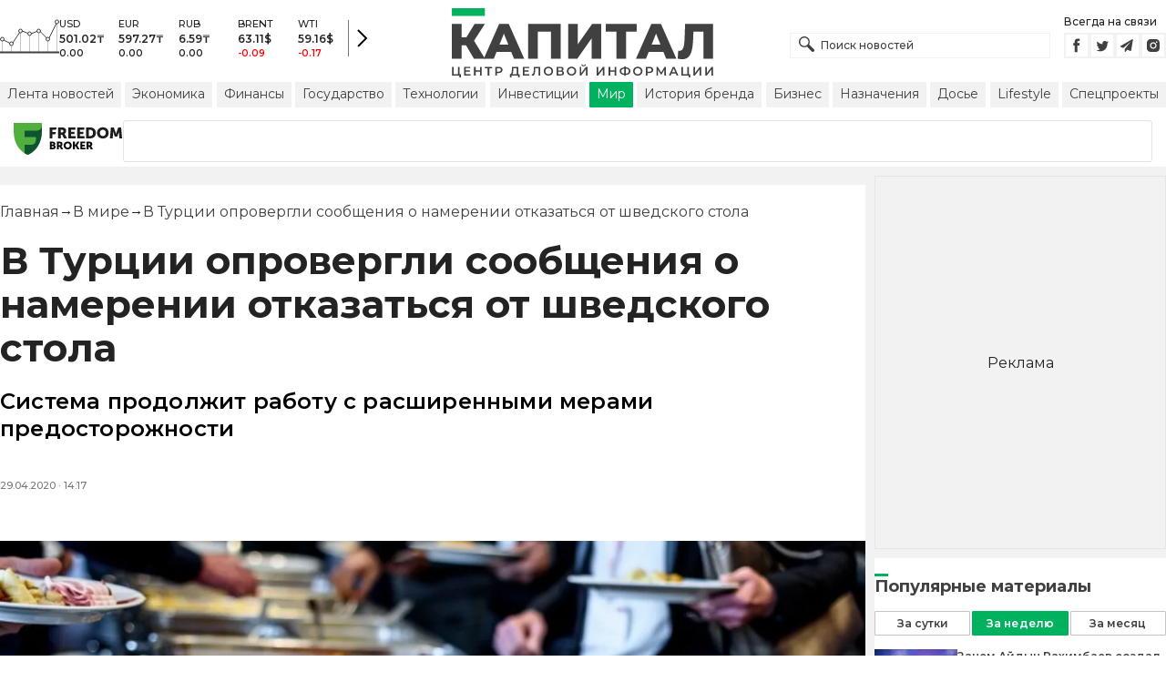

--- FILE ---
content_type: text/html; charset=utf-8
request_url: https://kapital.kz/world/86668/v-turtsii-oprovergli-soobshcheniya-o-namerenii-otkazat-sya-ot-shvedskogo-stola.html
body_size: 37014
content:
<!DOCTYPE html><html lang="ru"><head><meta charSet="utf-8"/><meta name="viewport" content="width=device-width"/><title>Турция не откажется от шведского стола — Kapital.kz</title><meta name="description" content="Турция не намерена отказываться от использования в местных гостиницах системы all inclusive, а также от шведского стола. ➦ Читайте последние новости на деловом портале Kapital.kz"/><script type="application/ld+json" id="article-schema">{"@context":"https://schema.org","@type":"NewsArticle","mainEntityOfPage":{"@type":"WebPage","@id":"https://kapital.kz/world/86668/v-turtsii-oprovergli-soobshcheniya-o-namerenii-otkazat-sya-ot-shvedskogo-stola.html"},"headline":"Турция не откажется от шведского стола — Kapital.kz","description":"Турция не намерена отказываться от использования в местных гостиницах системы all inclusive, а также от шведского стола.","publishingPrinciples":"https://kapital.kz/agreement.html","image":[{"@type":"ImageObject","url":"https://img2.kapital.kz/RDEzjCdwoqk/el:true/rs:fill:1200:627/dpr:1/f:webp/czM6Ly9rYXBpdGFsLXN0YXRpYy9pbWcvOC8xL2UvYy83Lzg2M2YxOWJiODQzZDlkMTZiZjU3MWRlZmIxMi5qcGc","width":1200,"height":627},{"representativeOfPage":"true","@type":"ImageObject","url":"https://img2.kapital.kz/OyA51WTF4ZA/el:true/rs:fill:1600:900/dpr:1/f:webp/czM6Ly9rYXBpdGFsLXN0YXRpYy9pbWcvOC8xL2UvYy83Lzg2M2YxOWJiODQzZDlkMTZiZjU3MWRlZmIxMi5qcGc","width":1600,"height":900},{"@type":"ImageObject","url":"https://img2.kapital.kz/7ibekie4TtI/el:true/rs:fill:1800:1800/dpr:1/f:webp/czM6Ly9rYXBpdGFsLXN0YXRpYy9pbWcvOC8xL2UvYy83Lzg2M2YxOWJiODQzZDlkMTZiZjU3MWRlZmIxMi5qcGc","width":1800,"height":1800}],"datePublished":"2020-04-29T14:17:46+06:00","dateModified":"2020-04-29T14:17:46+06:00","author":{"@type":"Organization","name":"Капитал.кз","url":"https://kapital.kz"},"keywords":"путешествия, Новости туризма","articleSection":"В мире","articleBody":"Турция не намерена отказываться от использования в местных гостиницах системы all inclusive, а также от шведского стола. Об этом сообщил «РИА Новости» глава Федерации отельеров Турции Сурури Чорабатыр, пишет РБК.\n\nНакануне газета Ahaber со ссылкой на министра культуры и туризма страны Мехмета Эрсоя сообщила о том, что турецкие гостиницы могут отказаться от шведских столов для обеспечения дополнительной эпидемиологической безопасности своих гостей.\n\n«Речи об отмене all inclusive и шведского стола не идет. Как они могут быть отменены, если мы еще в прошлом году заключили контракты с турагентствами на продажу именно этих услуг в текущем сезоне?» — сказал Сурури Чорабатыр.\n\nПо его словам, СМИ неверно интерпретировали слова турецкого министра, который имел в виду, что речь идет об усилении санитарных мер, а также увеличении социальной дистанции и изменении некоторых привычных способов оказания услуг.\n\nКак отметил Сурури Чорабатыр, система продолжит работу с расширенными мерами предосторожности для гостей и персонала отеля, однако это вовсе не означает ее отмену, добавил глава федерации отельеров. Он также пояснил, что речь не идет об ограничениях, а об изменениях некоторых форм обслуживания гостей отелей в связи с усилением санитарных мер безопасности.\n\nКак ранее говорил Мехмет Эрсой, туристический сезон в Турции могут открыть в конце мая. Он также спрогнозировал, что перелом в пандемии коронавируса может наступить к концу апреля.","about":[{"@type":"Thing","name":"путешествия","sameAs":"https://kapital.kz/info/puteshestviya"},{"@type":"Thing","name":"Новости туризма","sameAs":"https://kapital.kz/info/turizm"}],"publisher":{"@type":"NewsMediaOrganization","name":"Центр деловой информации «Капитал»","url":"https://kapital.kz","email":"info@kapital.kz","publishingPrinciples":"https://kapital.kz/agreement.html","foundingDate":"2007","address":{"@type":"PostalAddress","streetAddress":"Мынбаева, 53/116","addressLocality":"Алматы, Республика Казахстан","postalCode":"050057","addressCountry":"KZ"},"contactPoint":{"@type":"ContactPoint","telephone":"+7 727 224-91-51","contactType":"customer support","areaServed":"KZ","availableLanguage":["ru","kk","en"]},"logo":{"@type":"ImageObject","url":"https://kapital.kz/images/logo.svg","width":287,"height":76}}}</script><meta property="og:type" content="article"/><meta property="og:title" content="Турция не откажется от шведского стола — Kapital.kz"/><meta property="og:description" content="Турция не намерена отказываться от использования в местных гостиницах системы all inclusive, а также от шведского стола. ➦ Читайте последние новости на деловом портале Kapital.kz"/><meta property="og:url" content="https://kapital.kz/world/86668/v-turtsii-oprovergli-soobshcheniya-o-namerenii-otkazat-sya-ot-shvedskogo-stola.html"/><meta property="og:image" content="https://img2.kapital.kz/RDEzjCdwoqk/el:true/rs:fill:1200:627/dpr:1/f:webp/czM6Ly9rYXBpdGFsLXN0YXRpYy9pbWcvOC8xL2UvYy83Lzg2M2YxOWJiODQzZDlkMTZiZjU3MWRlZmIxMi5qcGc"/><meta property="twitter:image" content="https://img2.kapital.kz/RDEzjCdwoqk/el:true/rs:fill:1200:627/dpr:1/f:webp/czM6Ly9rYXBpdGFsLXN0YXRpYy9pbWcvOC8xL2UvYy83Lzg2M2YxOWJiODQzZDlkMTZiZjU3MWRlZmIxMi5qcGc"/><meta property="og:image:alt" content="Islam-Today.ru"/><meta property="twitter:card" content="summary_large_image"/><meta property="twitter:title" content="Турция не откажется от шведского стола — Kapital.kz"/><meta property="twitter:description" content="Турция не намерена отказываться от использования в местных гостиницах системы all inclusive, а также от шведского стола. ➦ Читайте последние новости на деловом портале Kapital.kz"/><link href="https://kapital.kz/world/86668/v-turtsii-oprovergli-soobshcheniya-o-namerenii-otkazat-sya-ot-shvedskogo-stola.html" rel="canonical"/><script type="application/ld+json" id="breadcrumbs-schema">{
      "@context": "https://schema.org",
      "@type": "BreadcrumbList",
      "itemListElement":
        [
          {
            "@type": "ListItem",
            "position": 1,
            "item": {
              "@id": "https://kapital.kz",
              "name": "Главная"
            }
          },
          {
              "@type": "ListItem",
              "position": 2,
              "item": {
                "@id": "https://kapital.kz/world",
                "name": "В мире"
              }
            },{
              "@type": "ListItem",
              "position": 3,
              "item": {
                "@id": "https://kapital.kz/world/86668/v-turtsii-oprovergli-soobshcheniya-o-namerenii-otkazat-sya-ot-shvedskogo-stola.html",
                "name": "В Турции опровергли сообщения о намерении отказаться от шведского стола"
              }
            }
        ]
     }</script><link rel="preload" as="image" imageSrcSet="https://img2.kapital.kz/pYQVgXfe9jc/el:true/rs:fit:640/dpr:1/f:webp/czM6Ly9rYXBpdGFsLXN0YXRpYy9pbWcvOC8xL2UvYy83Lzg2M2YxOWJiODQzZDlkMTZiZjU3MWRlZmIxMi5qcGc 640w, https://img2.kapital.kz/O8H_-mHhB6w/el:true/rs:fit:750/dpr:1/f:webp/czM6Ly9rYXBpdGFsLXN0YXRpYy9pbWcvOC8xL2UvYy83Lzg2M2YxOWJiODQzZDlkMTZiZjU3MWRlZmIxMi5qcGc 750w, https://img2.kapital.kz/y9cczinQvbw/el:true/rs:fit:828/dpr:1/f:webp/czM6Ly9rYXBpdGFsLXN0YXRpYy9pbWcvOC8xL2UvYy83Lzg2M2YxOWJiODQzZDlkMTZiZjU3MWRlZmIxMi5qcGc 828w, https://img2.kapital.kz/AbLae-HuHyg/el:true/rs:fit:1080/dpr:1/f:webp/czM6Ly9rYXBpdGFsLXN0YXRpYy9pbWcvOC8xL2UvYy83Lzg2M2YxOWJiODQzZDlkMTZiZjU3MWRlZmIxMi5qcGc 1080w, https://img2.kapital.kz/3unjRFj6K64/el:true/rs:fit:1200/dpr:1/f:webp/czM6Ly9rYXBpdGFsLXN0YXRpYy9pbWcvOC8xL2UvYy83Lzg2M2YxOWJiODQzZDlkMTZiZjU3MWRlZmIxMi5qcGc 1200w, https://img2.kapital.kz/dsmgr9L-A5I/el:true/rs:fit:1920/dpr:1/f:webp/czM6Ly9rYXBpdGFsLXN0YXRpYy9pbWcvOC8xL2UvYy83Lzg2M2YxOWJiODQzZDlkMTZiZjU3MWRlZmIxMi5qcGc 1920w, https://img2.kapital.kz/J6bCHRlAc6w/el:true/rs:fit:2048/dpr:1/f:webp/czM6Ly9rYXBpdGFsLXN0YXRpYy9pbWcvOC8xL2UvYy83Lzg2M2YxOWJiODQzZDlkMTZiZjU3MWRlZmIxMi5qcGc 2048w, https://img2.kapital.kz/gyuHqFVapyc/el:true/rs:fit:3840/dpr:1/f:webp/czM6Ly9rYXBpdGFsLXN0YXRpYy9pbWcvOC8xL2UvYy83Lzg2M2YxOWJiODQzZDlkMTZiZjU3MWRlZmIxMi5qcGc 3840w" imageSizes="(min-width: 767px) 75vw, 100vw" fetchpriority="high"/><meta name="next-head-count" content="18"/><link rel="shortcut icon" href="/favicon.ico"/><link rel="apple-touch-icon" sizes="180x180" href="/apple-touch-icon.png"/><link rel="icon" type="image/png" sizes="32x32" href="/favicon-32x32.png"/><link rel="icon" type="image/png" sizes="16x16" href="/favicon-16x16.png"/><link rel="manifest" href="/site.webmanifest"/><link rel="mask-icon" href="/safari-pinned-tab.svg" color="#5bbad5"/><meta name="msapplication-TileColor" content="#da532c"/><meta name="theme-color" content="#ffffff"/><meta name="google-signin-client_id" content="154855332440-t21v894fsdpqcufugkfv4dkpuj7b8s3k.apps.googleusercontent.com"/><meta name="apple-itunes-app" content="app-id=971573005"/><meta name="og:site_name" content="Деловой портал Капитал.кз"/><meta name="og:image:width" content="1200"/><meta name="og:image:height" content="627"/><link rel="alternate" href="https://kapital.kz/feed" type="application/rss+xml" title="Kapital.kz feed"/><meta name="yandex-verification" content="a32544d6bd259545"/><meta name="google-site-verification" content="SzfolqUjsObYa_RX6opd7acI7QIKV4UxmPco_injOTU"/><script type="application/ld+json">{"@context":"http://schema.org","@type":"Organization","address":{"@type":"PostalAddress","addressLocality":"г. Алматы","streetAddress":"ул. Мынбаева, 53/116"},"name":"Новости Казахстана на сегодня — Kapital.kz","description":"➲ Актуальные казахстанские и мировые новости на деловом портале Kapital.kz. Все самые главные новости Казахстана и мира в сфере экономики, финансов, бизнеса.","url":"https://kapital.kz","telephone":["+7 727 224 91 51"],"email":"info@kapital.kz","logo":"https://kapital.kz/images/logo.svg","sameAs":["https://www.facebook.com/kapital.kz/","https://twitter.com/Kapitalkz","https://t.me/kapitalkz","https://vk.com/kapitalkz","https://www.instagram.com/kapital.kz/"]}</script><script type="application/ld+json">{"@type":"NewsMediaOrganization","name":"Центр деловой информации «Капитал»","url":"https://kapital.kz","email":"info@kapital.kz","publishingPrinciples":"https://kapital.kz/agreement.html","foundingDate":"2007","address":{"@type":"PostalAddress","streetAddress":"Мынбаева, 53/116","addressLocality":"Алматы, Республика Казахстан","postalCode":"050057","addressCountry":"KZ"},"contactPoint":{"@type":"ContactPoint","telephone":"+7 727 224-91-51","contactType":"customer support","areaServed":"KZ","availableLanguage":["ru","kk"],"email":"info@kapital.kz"},"logo":{"@type":"ImageObject","url":"https://kapital.kz/images/logo.svg","width":287,"height":76,"caption":"Логотип Kapital.kz"},"sameAs":["https://t.me/kapitalkz"]}</script><script type="application/ld+json">{"@context":"https://schema.org","@type":"WebSite","url":"https://kapital.kz","name":"Капитал","potentialAction":[{"@type":"SearchAction","target":"https://kapital.kz/search?s={search_term_string}","query-input":"required name=search_term_string"}]}</script><link rel="preload" href="/_next/static/media/48e2044251ef3125-s.p.woff2" as="font" type="font/woff2" crossorigin="anonymous" data-next-font="size-adjust"/><link rel="preload" href="/_next/static/media/904be59b21bd51cb-s.p.woff2" as="font" type="font/woff2" crossorigin="anonymous" data-next-font="size-adjust"/><link rel="preload" href="/_next/static/css/a914f2ee93f0f5fd.css" as="style"/><link rel="stylesheet" href="/_next/static/css/a914f2ee93f0f5fd.css" data-n-g=""/><link rel="preload" href="/_next/static/css/f1322f8fc7d84661.css" as="style"/><link rel="stylesheet" href="/_next/static/css/f1322f8fc7d84661.css" data-n-p=""/><noscript data-n-css=""></noscript><script defer="" nomodule="" src="/_next/static/chunks/polyfills-42372ed130431b0a.js"></script><script defer="" src="/_next/static/chunks/2054.081125a2a55905ce.js"></script><script defer="" src="/_next/static/chunks/473.9fa5becf2d601183.js"></script><script defer="" src="/_next/static/chunks/9703.2f72b51cb9bd6d4b.js"></script><script defer="" src="/_next/static/chunks/7580-88f64841dcca1bd8.js"></script><script defer="" src="/_next/static/chunks/3238-0e05d6ef061a7dc3.js"></script><script defer="" src="/_next/static/chunks/7252-da407a6d3c7c70c5.js"></script><script defer="" src="/_next/static/chunks/4376.fd34f9c89794479c.js"></script><script src="/_next/static/chunks/webpack-cd7a3ba785054f1c.js" defer=""></script><script src="/_next/static/chunks/framework-00597a4af5116654.js" defer=""></script><script src="/_next/static/chunks/main-a342387f75a0a451.js" defer=""></script><script src="/_next/static/chunks/pages/_app-130a61cdef5b1994.js" defer=""></script><script src="/_next/static/chunks/5675-1c2e1921c67878e4.js" defer=""></script><script src="/_next/static/chunks/1664-5c9b1f4d0aa65030.js" defer=""></script><script src="/_next/static/chunks/5547-2153b4f306755823.js" defer=""></script><script src="/_next/static/chunks/7998-103636fc58c2a523.js" defer=""></script><script src="/_next/static/chunks/3858-2340c7483d0a2a2e.js" defer=""></script><script src="/_next/static/chunks/1117-e5da87dd6502db68.js" defer=""></script><script src="/_next/static/chunks/pages/%5Bcategory%5D/%5Barticle_id%5D/%5Bslug%5D-1d8353fc36f2e968.js" defer=""></script><script src="/_next/static/oSv9LFOnfFL2APF29ARkU/_buildManifest.js" defer=""></script><script src="/_next/static/oSv9LFOnfFL2APF29ARkU/_ssgManifest.js" defer=""></script><style data-fela-rehydration="289" data-fela-type="STATIC">* {box-sizing: border-box;margin: 0;padding: 0;}body,html {font-size: 100%;color: #232323;scroll-behavior: smooth;font-family: "Montserrat", -apple-system, BlinkMacSystemFont, "Segoe UI", Roboto, Helvetica, Arial, sans-serif,"Apple Color Emoji", "Segoe UI Emoji", "Segoe UI Symbol";-webkit-font-smoothing: antialiased;}.rdp-root {--rdp-accent-color: #00b25d;--rdp-day_button-width: 36px;--rdp-day_button-height: 36px;--rdp-day-width: 36px;--rdp-day-height: 36px;}.rdp-selected {font-size: larger;}h1,h2,h3,h4,h5,h6 {font-weight: 700;line-height: 1.3;}a {font-weight: 400;transition: all 0.2s ease-in-out;text-decoration: none;color: #00b25d;cursor: pointer;}a:link, a:visited {text-decoration: none;}ul, ol {list-style-type: none;}.amp-img {max-width: 100%;height: auto;}.rhap_time {color: #818181;font-size: 11px;margin-inline: 12px;font-weight: 500;}.rhap_main-controls-button {width: 20px;height: 20px;}@media (max-width: 768px) {.rhap_main-controls-button {width: 30px;height: 30px;}}.rhap_progress-container {margin-inline: 0;}table.table {width: 100%;max-width: 100%;display: block;overflow-x: scroll;overflow-y: hidden;background-color: transparent;border-collapse: collapse;border: none !important;td, th {padding: .75rem;vertical-align: top;border: 1px solid #dee2e6;p {margin: 0;font-size: 13px;line-height: 18px;}}}</style><style data-fela-rehydration="289" data-fela-type="RULE">.a{-webkit-background-color:#f2f2f2;background-color:#f2f2f2}.b{max-width:unset}.c{margin-inline:auto}.d{min-height:100vh}.e{display:-webkit-box;display:-webkit-flex;display:-ms-flexbox;display:flex}.f{flex-direction:column}.g{min-width:290px}.h{max-width:1330px}.i{padding-inline:0}.j{padding-top:5px}.k{-webkit-flex:1;-ms-flex:1;flex:1}.l{width:100%}.m{z-index:1}.p{display:-ms-grid;display:grid}.q{grid-template-columns:1fr}.r{-webkit-align-items:flex-start;-ms-flex-item-align-items:start;align-items:flex-start}.s{column-gap:10px}.t{position:relative}.w{-webkit-background-color:#fff;background-color:#fff}.x{padding:9px 0}.y{z-index:2}.z{padding-inline:20px}.ac{grid-template-columns:repeat(3, 1fr)}.ae{column-gap:20px}.af{-webkit-align-items:center;-ms-flex-item-align-items:center;-ms-grid-row-align-items:center;align-items:center}.ag{-ms-grid-area:1/2/4;-ms-grid-area-span:0/2/4;grid-area:1/1/2/4}.ai{justify-self:center}.aj{-ms-grid-area:2/3/3;-ms-grid-area-span:0/3/3;grid-area:2/2/3/3}.ak{height:100%}.al{min-height:40px}.am{min-width:150px}.ap> a{display:block}.aq> a{position:relative}.ar> a{width:inherit}.as> a{height:inherit}.at{justify-content:space-between}.au{-webkit-align-items:flex-end;-ms-flex-item-align-items:end;align-items:flex-end}.av{margin-bottom:0}.aw{display:none}.az{margin-right:15px}.bb{font-size:12px}.bc{margin-bottom:5px}.bd{font-weight:500}.be{gap:3px}.bf> a{width:28px}.bg> a{height:28px}.bh{display:block}.bk{justify-content:flex-start}.bl{padding-bottom:10px}.bm{grid-template-columns:repeat(5,1fr)}.bn{gap:5px}.bu{font-size:9px}.bv{color:#232323}.bw{text-transform:uppercase}.bx{margin-bottom:2px}.bz{font-size:10px}.ca{font-weight:600}.cc{color:red}.cd{justify-content:center}.ce{border-left:1px solid #777}.cf{width:40px}.cg{height:40px}.ch{height:inherit}.ci::after{position:absolute}.cj::after{content:" "}.ck::after{background:url("/images/icons/search.svg") no-repeat}.cl::after{top:50%}.cm::after{-webkit-transform:translateY(-50%);-moz-transform:translateY(-50%);-ms-transform:translateY(-50%);transform:translateY(-50%)}.cn::after{left:10px}.co::after{width:20px}.cp::after{height:20px}.cq{border:1px solid #f2f2f2}.cr{padding:6px 33px}.cs{font-family:inherit}.ct{line-height:1.17}.cu{text-align:unset}.cx::placeholder{color:#404040}.cy::placeholder{text-align:unset}.cz{-ms-grid-area:2/3/4;-ms-grid-area-span:-1/3/4;grid-area:2/1/3/4}.db{white-space:nowrap}.dc{overflow-x:auto}.dd{scrollbar-color:auto}.de{border-radius:1px}.df{padding:4px 8px 6px}.dg{font-size:14px}.dh{-webkit-transition:.3s;transition:.3s}.di{text-decoration:none}.dj{color:#404040}.dk> a{color:inherit}.dm[aria-current=page]{-webkit-background-color:#00b25d;background-color:#00b25d}.dn[aria-current=page]{color:#fff}.do[aria-current=page]:hover{color:#fff}.dp{justify-self:flex-end}.dq{cursor:pointer}.ds{position:absolute}.dt{top:20px}.du{right:0}.dv> a{color:#404040}.dw> a:hover{color:#00b25d}.dx{color:#fff}.dy{letter-spacing:0.01em}.dz{padding:5px 15px}.ea{-webkit-flex-shrink:0;-ms-flex-shrink:0;flex-shrink:0}.eb{margin-inline:5px 20px}.ec a{display:block}.ed{border:1px solid #e0e3eb}.ee{border-radius:3px}.ef{-webkit-flex:1 1 0;-ms-flex:1 1 0;flex:1 1 0}.eg{min-height:45.6px}.eh{height:110px}.ej{top:50%}.ek{left:50%}.el{-webkit-transform:translateX(-50%) translateY(-50%);-moz-transform:translateX(-50%) translateY(-50%);-ms-transform:translateX(-50%) translateY(-50%);transform:translateX(-50%) translateY(-50%)}.eo{grid-column:1 / 3}.eq{margin:10px 0}.er{padding-bottom:20px}.es{overflow:hidden}.et article{width:100%}.eu{gap:10px}.ev{margin-inline:20px}.ey{font-size:11px}.ez{line-height:14px}.fa{color:#777}.fb{padding:11px 0}.fc h3{font-size:1.17em}.fd h3{margin:1em 0}.fe ul{margin:16px 0}.ff ul{list-style:initial}.fg ul{padding-left:40px}.fh a{font-weight:600}.fi a{line-height:24px}.fj{flex-wrap:wrap}.fk{gap:4px}.fl{margin:11px 0 20px}.fm{padding:5px 0}.fn{gap:16px}.fo h4{font-size:17px}.fp h4{line-height:24px}.ft{gap:20px}.fu> a:active{opacity:0.6}.fy{display:inline}.fz{font-size:16px}.ga{font-weight:400}.gb:last-child{margin:0}.gc:last-child:after{display:none}.gd::after{content:'→'}.ge::after{display:inline-block}.gf::after{font-size:15px}.gg::after{color:#232323}.gh::after{margin-inline:7px}.gi:first-letter{text-transform:capitalize}.gj{color:inherit}.gk{list-style-type:none}.gl{padding-top:20px}.gm{margin-bottom:20px}.gn{font-size:24px}.go{line-height:30px}.gp{font-weight:bold}.gx{color:#000}.gy{font-size:20px}.gz{line-height:26px}.ha{letter-spacing:0.2px}.he{justify-content:start}.hf{font-size:13px}.hg{line-height:1}.hh img{object-fit:contain}.hi figcaption{display:block}.hj figcaption{margin:10px 0 0 20px}.hk figcaption{font-size:16px}.hl figcaption{line-height:24px}.hm figcaption{color:#777}.ho{min-height:45px}.hp .st-btn{min-width:unset !important}.hq .st-btn> span{min-width:unset !important}.hr .st-btn> img{top:9px !important}.hs{text-align:left}.ht{line-height:24px}.hu{margin-top:20px}.hv h3{font-size:calc(20px + 8 * (100vw / 1360))}.hw{max-width:560px}.hx{padding:15px 0}.hy{margin:20px auto}.hz{border-top:1px solid rgba(0,0,0,.15)}.ia{border-bottom:1px solid rgba(0,0,0,.15)}.id{margin-bottom:3px}.ie{min-height:17px}.if a{color:#00b25d}.ig a{margin-right:10px}.ih a{font-size:11px}.ii time{color:#777}.ij{display:inline-block}.ik{font-size:18px}.il{line-height:20px}.im{font-weight:700}.in{-webkit-background-color:#F2F2F2;background-color:#F2F2F2}.io{padding:4px}.ip{line-height:15px}.iq{-webkit-transition:all .3s ease;transition:all .3s ease}.iv{margin-top:10px}.iw{margin-bottom:15px}.ix::first-letter{border-top:3px solid #00b25d}.iy{grid-template-columns:repeat(3,1fr)}.iz{column-gap:2px}.ja{padding-bottom:5px}.jb{-webkit-background-color:transparent;background-color:transparent}.jc{border:1px solid #c4c4c4}.jd{padding:5px 10px}.je{letter-spacing:.02px}.jh:disabled{-webkit-background-color:#c4c4c4;background-color:#c4c4c4}.ji:disabled{border:1px solid #c4c4c4}.jj{-webkit-background-color:#00b25d;background-color:#00b25d}.jk{border:1px solid #00b25d}.jl{padding-top:10px}.jm{padding-bottom:15px}.jn{row-gap:10px}.jo{border-bottom:1px solid #e3e3e3}.jp{-webkit-flex:1 0 0;-ms-flex:1 0 0;flex:1 0 0}.jq{max-width:91px}.js{line-height:16px}.jt{-webkit-align-items:baseline;-ms-flex-item-align-items:baseline;align-items:baseline}.ju{padding:20px}.jv{margin-bottom:10px}.jw{min-width:40px}.jx{align-self:flex-start}.jy{margin-top:5px}.jz{border-left:1px solid #ddd}.ka{margin-inline:10px}.kb::after{background:transparent}.kc{text-align:center}.kd::placeholder{text-align:center}.dl:hover{color:#00b25d}.cv:focus{border-color:#00b25d}.cw:focus{outline:0}.fv:active{opacity:0.6}.jf:active{-webkit-transform:scale(0.95);-moz-transform:scale(0.95);-ms-transform:scale(0.95);transform:scale(0.95)}.jg:active{-webkit-transition: 0.1s;transition: 0.1s}</style><style media="(min-width: 576px)" data-fela-rehydration="289" data-fela-type="RULE">.n{padding-top:10px}.o{padding-inline:15px}.ei{display:none}.ew{margin-inline:40px}.fq{flex-direction:row}.fr{justify-content:space-between}.fs{-webkit-align-items:center;-ms-flex-item-align-items:center;-ms-grid-row-align-items:center;align-items:center}</style><style media="(min-width: 767px)" data-fela-rehydration="289" data-fela-type="RULE">.u{grid-template-columns:1fr}.ab{padding-inline:15px}.ah{-ms-grid-area:1/2/2;-ms-grid-area-span:0/2/2;grid-area:1/1/2/2}.an{min-height:76px}.ao{-ms-grid-area:1/2/3;-ms-grid-area-span:1/2/3;grid-area:1/2/2/3}.ax{display:-webkit-box;display:-webkit-flex;display:-ms-flexbox;display:flex}.bi{display:none}.bj{-ms-grid-area:2/3/2;-ms-grid-area-span:-1/3/2;grid-area:2/1/3/2}.bo{padding-inline:20px}.bp{gap:10px}.bq{grid-template-columns:repeat(3,1fr)}.bs:nth-child(n+4){display:none}.by{font-size:11px}.cb{font-size:12px}.da{display:block}.dr{-ms-grid-area:2/3/4;-ms-grid-area-span:1/3/4;grid-area:2/3/3/4}.ex{gap:40px}.fw{flex-direction:row}.fx{gap:5px}.gq{font-size:30px}.gr{line-height:36px}.gs{padding-bottom:20px}.hb{font-size:24px}.hc{line-height:30px}.hd{padding-bottom:42px}.hn figcaption{margin-inline:40px}.ib{max-width:200px}.ic{margin-right:20px}.ir{white-space:nowrap}</style><style media="(min-width: 992px)" data-fela-rehydration="289" data-fela-type="RULE">.v{grid-template-columns:1fr}.ay{margin-bottom:15px}.ba{display:block}.br{grid-template-columns:repeat(5,1fr)}.bt:nth-child(n+4){display:block}.en{grid-template-columns:minmax(300px, 1fr) 320px}.ep{grid-column:1 / 2}.gt{font-size:36px}.gu{line-height:40px}</style><style media="(max-width: 992px)" data-fela-rehydration="289" data-fela-type="RULE">.em aside{display:none}</style><style media="(min-width: 1200px)" data-fela-rehydration="289" data-fela-type="RULE">.gv{font-size:42px}.gw{line-height:48px}.is{display:-webkit-box;display:-webkit-flex;display:-ms-flexbox;display:flex}.it{min-height:410px}.iu{border:1px solid #e5e5e5}</style><style media="(max-width: 576px)" data-fela-rehydration="289" data-fela-type="RULE">.jr{max-width:140px}</style></head><body><div id="__next"><main class="__className_cc8b65"><div class="a b c d e f"><header class="w x t l y" data-next-page-hide="true"><div class="h g c z ab"><div class="l p ac ae af"><div class="ag ah"><div class="e af bk bl"><div class="aw ba"><svg width="65" height="38" fill="none" xmlns="http://www.w3.org/2000/svg"><path d="M3 22.5l10 5 10-15 10 4 10-4 10 10 10-20" stroke="#404040"></path><path stroke="#C4C4C4" d="M2.5 36.5v-15m10 15v-9m10 9v-23m10 23v-20m10 20v-24m10 24v-15m10 15v-34"></path><circle cx="2.5" cy="22" r="2" fill="#F5F5F5" stroke="#404040"></circle><circle cx="12.5" cy="27" r="2" fill="#F5F5F5" stroke="#404040"></circle><circle cx="22.5" cy="13" r="2" fill="#F5F5F5" stroke="#404040"></circle><circle cx="32.5" cy="16" r="2" fill="#F5F5F5" stroke="#404040"></circle><circle cx="42.5" cy="13" r="2" fill="#F5F5F5" stroke="#404040"></circle><circle cx="52.5" cy="22" r="2" fill="#F5F5F5" stroke="#404040"></circle><circle cx="62.5" cy="3" r="2" fill="#F5F5F5" stroke="#404040"></circle><path fill="#404040" d="M0 35.5h65v2H0z"></path></svg></div><div class="p bm i bn l bo bp bq br"><div class="e f bs bt"><div class="bu bv bd bw bx by">USD</div><div class="bz ca bx cb">501.02<!-- -->₸</div><div class="ca bz">0.00</div></div><div class="e f bs bt"><div class="bu bv bd bw bx by">EUR</div><div class="bz ca bx cb">597.27<!-- -->₸</div><div class="ca bz">0.00</div></div><div class="e f bs bt"><div class="bu bv bd bw bx by">RUB</div><div class="bz ca bx cb">6.59<!-- -->₸</div><div class="ca bz">0.00</div></div><div class="e f bs bt"><div class="bu bv bd bw bx by">BRENT</div><div class="bz ca bx cb">63.11<!-- -->$</div><div class="ca bz cc">-0.09</div></div><div class="e f bs bt"><div class="bu bv bd bw bx by">WTI</div><div class="bz ca bx cb">59.16<!-- -->$</div><div class="ca bz cc">-0.17</div></div></div><a class="e af cd ce cf cg" href="https://finance.kapital.kz"><img alt="go to finance.kapital.kz" loading="lazy" width="12" height="20" decoding="async" data-nimg="1" style="color:transparent" src="/images/icons/currency-arrow.svg"/></a></div></div><div class="ai aj l ak al am an ao ap aq ar as"><a href="/"><img alt="Цифровые Новости Казахстана" title="Цифровые Новости Казахстана " loading="lazy" decoding="async" data-nimg="fill" style="position:absolute;height:100%;width:100%;left:0;top:0;right:0;bottom:0;object-fit:contain;color:transparent" src="/images/logo.svg"/></a></div><div class="at au av aw ax ay"><form id="search-form" class="az l" method="GET" action="/amp/search" target="_top"><div class="t l ch ci cj ck cl cm cn co cp"><input type="text" placeholder="Поиск новостей" name="s" class="l cq bb bd cr ch cs ct cu cv cw cx cy" value=""/></div></form><div class="aw ba"><p class="bb bc bd">Всегда на связи</p><div class="e be bf bg"><a href="https://facebook.com/kapital.kz/"><svg width="28" height="28" viewBox="0 0 28 28" fill="none" xmlns="http://www.w3.org/2000/svg"><path d="M1 27V1H27V27H1Z" stroke="#F2F2F2" stroke-width="2"></path><path fill-rule="evenodd" clip-rule="evenodd" d="M14.8357 21.1957H11.7319V13.8766H10.1809V11.3547H11.7319V9.84065C11.7319 7.78339 12.6072 6.55939 15.0956 6.55939H17.1667V9.08223H15.8722C14.9035 9.08223 14.8395 9.43465 14.8395 10.0924L14.8352 11.3547H17.1809L16.9064 13.8766H14.8352V21.1957H14.8357Z" fill="#404040"></path></svg></a><a href="https://twitter.com/Kapitalkz"><svg width="28" height="28" viewBox="0 0 28 28" fill="none" xmlns="http://www.w3.org/2000/svg"><path d="M1 1H27V27H1V1Z" stroke="#F2F2F2" stroke-width="2"></path><path fill-rule="evenodd" clip-rule="evenodd" d="M19.4254 10.72C19.9917 10.3626 20.4262 9.7959 20.6302 9.12084C20.0999 9.45258 19.514 9.69249 18.8888 9.82238C18.39 9.25983 17.677 8.90906 16.8879 8.90906C15.374 8.90906 14.1472 10.2038 14.1472 11.8004C14.1472 12.0271 14.1699 12.248 14.217 12.4589C11.9391 12.3381 9.91934 11.1882 8.56627 9.43769C8.33017 9.86622 8.19526 10.3626 8.19526 10.8921C8.19526 11.8947 8.67922 12.7799 9.41498 13.2994C8.96553 13.2846 8.54274 13.153 8.17251 12.9379V12.9735C8.17251 14.3749 9.11691 15.5439 10.3727 15.8086C10.1421 15.8764 9.90052 15.9103 9.64951 15.9103C9.47303 15.9103 9.30046 15.893 9.13417 15.8591C9.48244 17.0073 10.4951 17.8445 11.6952 17.8669C10.7563 18.6429 9.57421 19.1045 8.29017 19.1045C8.06897 19.1045 7.85012 19.0921 7.63599 19.0648C8.84944 19.8846 10.2904 20.3636 11.8387 20.3636C16.8824 20.3636 19.6387 15.9575 19.6387 12.1363C19.6387 12.0105 19.6371 11.8856 19.6317 11.7624C20.1674 11.3545 20.6333 10.8449 20.9996 10.265C20.5078 10.495 19.9791 10.6505 19.4254 10.72Z" fill="#404040"></path></svg></a><a href="https://t.me/kapitalkz"><svg width="28" height="28" viewBox="0 0 28 28" fill="none" xmlns="http://www.w3.org/2000/svg"><path d="M1 27V1H27V27H1Z" stroke="#F2F2F2" stroke-width="2"></path><path fill-rule="evenodd" clip-rule="evenodd" d="M19.7198 7.58611L17.7199 19.5859C17.6938 19.7369 17.6105 19.8541 17.4699 19.9374C17.397 19.9791 17.3162 19.9999 17.2277 19.9999C17.1704 19.9999 17.1079 19.9869 17.0402 19.9609L13.5012 18.5156L11.6106 20.8202C11.5169 20.94 11.3893 20.9999 11.2278 20.9999C11.1601 20.9999 11.1028 20.9895 11.0559 20.9687C10.957 20.9322 10.8776 20.871 10.8177 20.7851C10.7578 20.6991 10.7278 20.6041 10.7278 20.4999V17.7734L17.4777 9.50014L9.12629 16.7266L6.04041 15.461C5.84771 15.388 5.74354 15.2448 5.72792 15.0313C5.7175 14.823 5.80083 14.6693 5.97791 14.5704L18.9777 7.07049C19.0558 7.02362 19.1391 7.00018 19.2277 7.00018C19.3318 7.00018 19.4256 7.02883 19.5089 7.08612C19.6808 7.21112 19.7511 7.37778 19.7198 7.58611Z" fill="#404040"></path></svg></a><a href="https://instagram.com/kapital.kz/"><svg width="28" height="28" viewBox="0 0 28 28" fill="none" xmlns="http://www.w3.org/2000/svg"><path d="M1 27V1H27V27H1Z" stroke="#F2F2F2" stroke-width="2"></path><path fill-rule="evenodd" clip-rule="evenodd" d="M20.6292 9.41224C20.8368 9.96235 20.9471 10.5443 20.9549 11.1322C20.9982 11.8715 20.9984 12.1133 21 13.9848L21 14.0109C21 15.907 20.9899 16.1437 20.9565 16.8903C20.9448 17.4717 20.8352 18.0445 20.6307 18.5878C20.4504 19.0517 20.1753 19.473 19.8228 19.8248C19.4704 20.1767 19.0484 20.4513 18.5837 20.6313C18.0398 20.8351 17.4651 20.9451 16.8843 20.9565C16.1418 21 15.8985 21 14 21C12.1015 21 11.8644 20.9899 11.1157 20.9565C10.5337 20.9374 9.95924 20.8193 9.41704 20.6073C8.95218 20.4277 8.52997 20.1532 8.17737 19.8015C7.82477 19.4497 7.54955 19.0284 7.36928 18.5645C7.16482 18.0204 7.0552 17.4476 7.04354 16.8671C7 16.1251 7 15.8829 7 13.9876C7 12.0923 7.01011 11.8555 7.04354 11.1081C7.05452 10.5284 7.16468 9.95487 7.36928 9.41224C7.54925 8.94815 7.82427 8.52668 8.17675 8.17479C8.52923 7.8229 8.9514 7.54833 9.41626 7.36867C9.95996 7.1649 10.5343 7.05468 11.1149 7.04269C11.8574 7 12.1007 7 13.9992 7C15.8977 7 16.1348 7.00931 16.8827 7.04269C17.4636 7.05459 18.0382 7.16482 18.5822 7.36867C19.047 7.54846 19.4691 7.82307 19.8215 8.17494C20.174 8.52682 20.4491 8.94823 20.6292 9.41224ZM10.4005 13.9837C10.4005 15.966 12.009 17.5718 13.9946 17.5718C14.9478 17.5718 15.8619 17.1938 16.5359 16.5209C17.21 15.848 17.5886 14.9353 17.5886 13.9837C17.5886 13.0321 17.21 12.1194 16.5359 11.4465C15.8619 10.7736 14.9478 10.3956 13.9946 10.3956C12.009 10.3956 10.4005 12.0014 10.4005 13.9837ZM16.8936 10.2629C16.8936 10.7255 17.2675 11.0996 17.7317 11.0996C18.1942 11.0996 18.569 10.7255 18.569 10.2629C18.569 10.1531 18.5473 10.0443 18.5052 9.94286C18.4631 9.84139 18.4014 9.7492 18.3236 9.67154C18.2458 9.59389 18.1535 9.53229 18.0519 9.49026C17.9502 9.44823 17.8413 9.4266 17.7313 9.4266C17.6213 9.4266 17.5124 9.44823 17.4107 9.49026C17.3091 9.53229 17.2167 9.59389 17.139 9.67154C17.0612 9.7492 16.9995 9.84139 16.9574 9.94286C16.9153 10.0443 16.8936 10.1531 16.8936 10.2629ZM16.3292 13.9837C16.3292 15.2709 15.2839 16.3144 13.9945 16.3144C12.7052 16.3144 11.6599 15.2709 11.6599 13.9837C11.6599 12.6965 12.7052 11.6529 13.9945 11.6529C15.2839 11.6529 16.3292 12.6965 16.3292 13.9837Z" fill="#404040"></path></svg></a></div></div></div><div class="bh bi bj"><a aria-label="Поиск" href="/search"><svg width="17" height="17" viewBox="0 0 17 17" fill="none" xmlns="http://www.w3.org/2000/svg"><path fill="#404040" fill-rule="evenodd" clip-rule="evenodd" d="M8.90962 11.1258C6.63541 12.4272 3.68593 12.107 1.74402 10.1651C-0.581341 7.83966 -0.581341 4.06945 1.74402 1.74405C4.06939 -0.58135 7.83955 -0.58135 10.1649 1.74405C12.1067 3.6859 12.427 6.63527 11.1258 8.90948C11.331 8.99253 11.5233 9.11726 11.6898 9.28369L16.5017 14.0957C17.1661 14.7601 17.1661 15.8373 16.5017 16.5017C15.8373 17.1661 14.7601 17.1661 14.0957 16.5017L9.2838 11.6897C9.11739 11.5233 8.99267 11.331 8.90962 11.1258ZM9.16351 9.16364C7.39121 10.936 4.51773 10.936 2.74543 9.16364C0.973123 7.39131 0.973123 4.5178 2.74543 2.74547C4.51773 0.973137 7.39121 0.973137 9.16351 2.74547C10.9358 4.5178 10.9358 7.39131 9.16351 9.16364Z"></path></svg></a></div><div class="cz j aw da"><ul class="e af db at dc bn dd"><li><a class="a de df dg bh dh di dj dk dl dm dn do" href="/news">Лента новостей</a></li><li><a class="a de df dg bh dh di dj dk dl dm dn do" href="/economic">Экономика</a></li><li><a class="a de df dg bh dh di dj dk dl dm dn do" href="/finance">Финансы</a></li><li><a class="a de df dg bh dh di dj dk dl dm dn do" href="/gosudarstvo">Государство</a></li><li><a class="a de df dg bh dh di dj dk dl dm dn do" href="/tehnology">Технологии</a></li><li><a class="a de df dg bh dh di dj dk dl dm dn do" href="/project/investments">Инвестиции</a></li><li><a class="a de df dg bh dh di dj dk dl dm dn do" aria-current="page" href="/world">Мир</a></li><li><a class="a de df dg bh dh di dj dk dl dm dn do" href="/project/brands">История бренда</a></li><li><a class="a de df dg bh dh di dj dk dl dm dn do" href="/business">Бизнес</a></li><li><a class="a de df dg bh dh di dj dk dl dm dn do" href="/naznacheniya">Назначения</a></li><li><a class="a de df dg bh dh di dj dk dl dm dn do" href="/dossiers">Досье</a></li><li><a class="a de df dg bh dh di dj dk dl dm dn do" href="/lifestyle">Lifestyle</a></li><li><a class="a de df dg bh dh di dj dk dl dm dn do" href="/special">Спецпроекты</a></li></ul></div><div class="bh dp t dq bi dr"><img alt="Burger Icon" role="button" tabindex="0" loading="lazy" width="20" height="12" decoding="async" data-nimg="1" style="color:transparent" src="/images/icons/burger.svg"/><ul class="aw ds dt du am"><li class="a de df dg dh di dv dw"><a href="/news">Лента новостей</a></li><li class="a de df dg dh di dv dw"><a href="/economic">Экономика</a></li><li class="a de df dg dh di dv dw"><a href="/finance">Финансы</a></li><li class="a de df dg dh di dv dw"><a href="/gosudarstvo">Государство</a></li><li class="a de df dg dh di dv dw"><a href="/tehnology">Технологии</a></li><li class="a de df dg dh di dv dw"><a href="/project/investments">Инвестиции</a></li><li class="a de df dg dh di dv dw"><a href="/world">Мир</a></li><li class="a de df dg dh di dv dw"><a href="/project/brands">История бренда</a></li><li class="a de df dg dh di dv dw"><a href="/business">Бизнес</a></li><li class="a de df dg dh di dv dw"><a href="/naznacheniya">Назначения</a></li><li class="a de df dg dh di dv dw"><a href="/dossiers">Досье</a></li><li class="a de df dg dh di dv dw"><a href="/lifestyle">Lifestyle</a></li><li class="a de df dg dh di dv dw"><a href="/special">Спецпроекты</a></li></ul></div></div></div></header><div class="t w dx dy m"><div class="e c h dz af"><div class="ai ea eb ec"><a target="_blank" title="Freedom Finance" href="https://fbroker.kz/?utm_source=Kapital.kz&amp;utm_medium=widget&amp;utm_campaign=PR_2025"><img alt="Freedom Broker" loading="lazy" width="120" height="35" decoding="async" data-nimg="1" style="color:transparent" src="/images/icons/freedom-broker.svg"/></a></div><div class="ed ee ef eg"></div></div></div><div class="g h c i j k l m a n o"><div class="cd af eh t e ei"><div style="z-index:1"></div><div class="ds ej ek el"><p class="text-base font-medium leading-none tracking-wide text-[#cecece]">Реклама</p></div></div><div class="p q r s t u v"><div class="infinite-scroll-component__outerdiv"><div class="infinite-scroll-component " style="height:auto;overflow:auto;-webkit-overflow-scrolling:touch;width:100%"><div class="p q s em en"><div class="eo ep"><div class="l w eq er es et"><div class="e eu bk ev ew ex"><ol class="bh gk gl gm"><li class="fy fz ga dj gb gc gd ge gf gg gh gi"><a class="di gj dl" href="/">Главная</a></li><li class="fy fz ga dj gb gc gd ge gf gg gh gi"><a class="di gj dl" href="/world">В мире</a></li><li class="fy fz ga dj gb gc gd ge gf gg gh gi">В Турции опровергли сообщения о намерении отказаться от шведского стола</li></ol></div><article><div class="e f ev ew"><h1 class="gn go gp bl gq gr gs gt gu gv gw">В Турции опровергли сообщения о намерении отказаться от шведского стола</h1><h2 class="gx gy gz ha ca er hb hc hd">Система продолжит работу с расширенными мерами предосторожности</h2><div class="e fj he au hf ca bl bn hg"><time class="fa ey bd">29.04.2020 · 14:17</time></div><div class="bl ho hp hq hr"><div></div></div></div><figure class="hh hi hj hk hl hm hn"><img alt="Islam-Today.ru" fetchpriority="high" width="1200" height="675" decoding="async" data-nimg="1" style="color:transparent;width:100%;height:auto" sizes="(min-width: 767px) 75vw, 100vw" srcSet="https://img2.kapital.kz/pYQVgXfe9jc/el:true/rs:fit:640/dpr:1/f:webp/czM6Ly9rYXBpdGFsLXN0YXRpYy9pbWcvOC8xL2UvYy83Lzg2M2YxOWJiODQzZDlkMTZiZjU3MWRlZmIxMi5qcGc 640w, https://img2.kapital.kz/O8H_-mHhB6w/el:true/rs:fit:750/dpr:1/f:webp/czM6Ly9rYXBpdGFsLXN0YXRpYy9pbWcvOC8xL2UvYy83Lzg2M2YxOWJiODQzZDlkMTZiZjU3MWRlZmIxMi5qcGc 750w, https://img2.kapital.kz/y9cczinQvbw/el:true/rs:fit:828/dpr:1/f:webp/czM6Ly9rYXBpdGFsLXN0YXRpYy9pbWcvOC8xL2UvYy83Lzg2M2YxOWJiODQzZDlkMTZiZjU3MWRlZmIxMi5qcGc 828w, https://img2.kapital.kz/AbLae-HuHyg/el:true/rs:fit:1080/dpr:1/f:webp/czM6Ly9rYXBpdGFsLXN0YXRpYy9pbWcvOC8xL2UvYy83Lzg2M2YxOWJiODQzZDlkMTZiZjU3MWRlZmIxMi5qcGc 1080w, https://img2.kapital.kz/3unjRFj6K64/el:true/rs:fit:1200/dpr:1/f:webp/czM6Ly9rYXBpdGFsLXN0YXRpYy9pbWcvOC8xL2UvYy83Lzg2M2YxOWJiODQzZDlkMTZiZjU3MWRlZmIxMi5qcGc 1200w, https://img2.kapital.kz/dsmgr9L-A5I/el:true/rs:fit:1920/dpr:1/f:webp/czM6Ly9rYXBpdGFsLXN0YXRpYy9pbWcvOC8xL2UvYy83Lzg2M2YxOWJiODQzZDlkMTZiZjU3MWRlZmIxMi5qcGc 1920w, https://img2.kapital.kz/J6bCHRlAc6w/el:true/rs:fit:2048/dpr:1/f:webp/czM6Ly9rYXBpdGFsLXN0YXRpYy9pbWcvOC8xL2UvYy83Lzg2M2YxOWJiODQzZDlkMTZiZjU3MWRlZmIxMi5qcGc 2048w, https://img2.kapital.kz/gyuHqFVapyc/el:true/rs:fit:3840/dpr:1/f:webp/czM6Ly9rYXBpdGFsLXN0YXRpYy9pbWcvOC8xL2UvYy83Lzg2M2YxOWJiODQzZDlkMTZiZjU3MWRlZmIxMi5qcGc 3840w" src="https://img2.kapital.kz/gyuHqFVapyc/el:true/rs:fit:3840/dpr:1/f:webp/czM6Ly9rYXBpdGFsLXN0YXRpYy9pbWcvOC8xL2UvYy83Lzg2M2YxOWJiODQzZDlkMTZiZjU3MWRlZmIxMi5qcGc"/><figcaption>Islam-Today.ru</figcaption></figure><div class=""><p class="hs fz ht hu gm ev ew">

















Турция не намерена отказываться от использования
в местных гостиницах системы all inclusive, а также от шведского стола. Об этом
сообщил «РИА Новости» глава Федерации отельеров Турции Сурури Чорабатыр, пишет <a href="https://www.rbc.ru/" target="_blank" rel="noreferrer noopener">РБК.</a><br /></p><p class="hs fz ht hu gm ev ew">
Накануне газета Ahaber со ссылкой на министра культуры и
туризма страны Мехмета Эрсоя сообщила о том, что турецкие гостиницы могут
отказаться от шведских столов для обеспечения дополнительной эпидемиологической
безопасности своих гостей.</p><p class="hs fz ht hu gm ev ew">
«Речи об отмене all inclusive и шведского стола не идет. Как
они могут быть отменены, если мы еще в прошлом году заключили контракты с
турагентствами на продажу именно этих услуг в текущем сезоне?» — сказал
Сурури Чорабатыр.</p><div class="t hv ev ew"><h3>Читайте также</h3><article class="hw hx hy e hz ia di"><a class="aw da ib ic" href="/world/86655/yes-napravit-375-mlrd-yevro-na-vosstanovleniye-turizma-posle-pandemii.html"><img alt="ЕС направит 375 млрд евро на восстановление туризма после пандемии" loading="lazy" width="0" height="0" decoding="async" data-nimg="1" style="color:transparent;width:100%;height:auto" sizes="100vw" srcSet="https://img2.kapital.kz/CzAkCbZBMpE/el:true/rs:fit/dpr:1/f:webp/czM6Ly9rYXBpdGFsLXN0YXRpYy9pbWcvNS81L2IvZi81L2VmNTVmNTg3NTc3YTNkYThmMDA3MWRiODEzNS5qcGc 640w, https://img2.kapital.kz/CzAkCbZBMpE/el:true/rs:fit/dpr:1/f:webp/czM6Ly9rYXBpdGFsLXN0YXRpYy9pbWcvNS81L2IvZi81L2VmNTVmNTg3NTc3YTNkYThmMDA3MWRiODEzNS5qcGc 750w, https://img2.kapital.kz/CzAkCbZBMpE/el:true/rs:fit/dpr:1/f:webp/czM6Ly9rYXBpdGFsLXN0YXRpYy9pbWcvNS81L2IvZi81L2VmNTVmNTg3NTc3YTNkYThmMDA3MWRiODEzNS5qcGc 828w, https://img2.kapital.kz/CzAkCbZBMpE/el:true/rs:fit/dpr:1/f:webp/czM6Ly9rYXBpdGFsLXN0YXRpYy9pbWcvNS81L2IvZi81L2VmNTVmNTg3NTc3YTNkYThmMDA3MWRiODEzNS5qcGc 1080w, https://img2.kapital.kz/CzAkCbZBMpE/el:true/rs:fit/dpr:1/f:webp/czM6Ly9rYXBpdGFsLXN0YXRpYy9pbWcvNS81L2IvZi81L2VmNTVmNTg3NTc3YTNkYThmMDA3MWRiODEzNS5qcGc 1200w, https://img2.kapital.kz/CzAkCbZBMpE/el:true/rs:fit/dpr:1/f:webp/czM6Ly9rYXBpdGFsLXN0YXRpYy9pbWcvNS81L2IvZi81L2VmNTVmNTg3NTc3YTNkYThmMDA3MWRiODEzNS5qcGc 1920w, https://img2.kapital.kz/CzAkCbZBMpE/el:true/rs:fit/dpr:1/f:webp/czM6Ly9rYXBpdGFsLXN0YXRpYy9pbWcvNS81L2IvZi81L2VmNTVmNTg3NTc3YTNkYThmMDA3MWRiODEzNS5qcGc 2048w, https://img2.kapital.kz/CzAkCbZBMpE/el:true/rs:fit/dpr:1/f:webp/czM6Ly9rYXBpdGFsLXN0YXRpYy9pbWcvNS81L2IvZi81L2VmNTVmNTg3NTc3YTNkYThmMDA3MWRiODEzNS5qcGc 3840w" src="https://img2.kapital.kz/CzAkCbZBMpE/el:true/rs:fit/dpr:1/f:webp/czM6Ly9rYXBpdGFsLXN0YXRpYy9pbWcvNS81L2IvZi81L2VmNTVmNTg3NTc3YTNkYThmMDA3MWRiODEzNS5qcGc"/></a><div class="k"><div class="bz bd id ie if ig ih ii"><a href="/world">В мире</a><time dateTime="2020-04-29 13:15:00">29.04.2020 · 13:15</time></div><a class="ij dj ik il im bc" href="/world/86655/yes-napravit-375-mlrd-yevro-na-vosstanovleniye-turizma-posle-pandemii.html">ЕС направит 375 млрд евро на восстановление туризма после пандемии</a><p class="dj fz ht bd">Около 120 млрд будут выделены предпринимателям и компаниям для перезапуска бизнесов</p></div></article></div><p class="hs fz ht hu gm ev ew">
По его словам, СМИ неверно интерпретировали слова турецкого министра,
который имел в виду, что речь идет об усилении санитарных мер, а также
увеличении социальной дистанции и изменении некоторых привычных способов
оказания услуг.</p><p class="hs fz ht hu gm ev ew">
Как отметил Сурури Чорабатыр, система продолжит работу с
расширенными мерами предосторожности для гостей и персонала отеля, однако это
вовсе не означает ее отмену, добавил глава федерации отельеров. Он также
пояснил, что речь не идет об ограничениях, а об изменениях некоторых форм
обслуживания гостей отелей в связи с усилением санитарных мер безопасности.</p><p class="hs fz ht hu gm ev ew">
Как ранее говорил Мехмет Эрсой, туристический сезон в Турции
могут открыть в конце мая. Он также спрогнозировал, что перелом в пандемии
коронавируса может наступить к концу апреля.</p></div><div class="ev ew"><p class="ey ez fa fb">При работе с материалами Центра деловой информации Kapital.kz разрешено использование лишь 30% текста с обязательной гиперссылкой на источник. При использовании полного материала необходимо разрешение редакции.</p><div class="fc fd fe ff fg fh fi"><h3>Вам может быть интересно</h3><ul></ul></div><div class="e fj fk cd fl fm"><a class="bh in de dq io dj hf ca ip iq ir dl" href="/info/puteshestviya">путешествия</a><a class="bh in de dq io dj hf ca ip iq ir dl" href="/info/turizm">Новости туризма</a></div><div class="e f fn"><div class="e f fj eu fo fp fq fr fs"><h4>Читайте Kapital.kz в</h4><div class="e ft fu ex"><a href="https://t.me/kapitalkz" title="Официальный аккаунт Капитал.kz в Telegram" target="_blank" rel="noopener noreferrer"><img alt="Telegram" loading="lazy" width="40" height="40" decoding="async" data-nimg="1" style="color:transparent" src="/images/icons/telegram-color.svg"/></a><a href="https://www.instagram.com/kapital.kz" title="Официальный аккаунт Капитал.kz в Instagram" target="_blank" rel="noopener noreferrer"><img alt="Instagram" loading="lazy" width="40" height="40" decoding="async" data-nimg="1" style="color:transparent" src="/images/icons/instagram-color.svg"/></a><a href="https://www.facebook.com/kapital.kz" title="Официальный аккаунт Капитал.kz в Facebook" target="_blank" rel="noopener noreferrer"><img alt="Facebook" loading="lazy" width="40" height="40" decoding="async" data-nimg="1" style="color:transparent" src="/images/icons/facebook-color.svg"/></a></div></div><a href="https://t.me/kapitalkz" title="Официальный аккаунт Капитал.kz в Telegram" target="_blank" rel="noopener noreferrer" class="fv"><picture><source srcSet="/images/telegram-logo-mobile.png" media="(max-width: 767px)"/><img src="/images/telegram-logo-desktop.png" width="2000" height="50" style="width:100%;height:auto" alt="telegram" loading="lazy"/></picture></a></div></div></article></div><div class="e f fw fx"></div></div><aside class="e f at"><div class="sticky-outer-wrapper"><div class="sticky-inner-wrapper bl" style="position:relative;top:0px"><div class="cd af eh t aw is it iu"><div style="z-index:1"></div><div class="ds ej ek el"><p class="text-base font-medium leading-none tracking-wide text-[#cecece]">Реклама</p></div></div><div class="w iv"><h2 class="ik dj iw gl z ix">Популярные материалы</h2><div class="p iy iz z ja"><div class="e bk"><button class="l jb jc de dq bb dj jd cs ca je jf jg jh ji">За сутки</button></div><div class="e bk"><button class="l jj jk de dq bb dx jd cs ca je jf jg jh ji">За неделю</button></div><div class="e bk"><button class="l jb jc de dq bb dj jd cs ca je jf jg jh ji">За месяц</button></div></div><article class="jl jm t e fj eu jn jo z"><div class="aw jp ak l jq da jr"><a aria-label="Зачем Айдын Рахимбаев создал новую компанию на площадке МФЦА" href="/finance/144432/zachem-ajdyn-rahimbaev-sozdal-novuyu-kompaniyu-na-ploshadke-mfca.html"><img alt="Фото: Владимир Третьяков " loading="lazy" width="91" height="60" decoding="async" data-nimg="1" style="color:inherit;object-fit:cover;width:100%;height:auto;aspect-ratio:91/60" srcSet="https://img2.kapital.kz/7MP8bNkiAeQ/el:true/rs:fit:91:60/dpr:2/f:webp/czM6Ly9rYXBpdGFsLXN0YXRpYy9pbWcvOGZlOTQzYTMxYzZkOWVjNjI4NWNlZDI3ZDlmMTU4MjQvOGZlOTQzYTMxYzZkOWVjNjI4NWNlZDI3ZDlmMTU4MjQuanBn 1x, https://img2.kapital.kz/7MP8bNkiAeQ/el:true/rs:fit:91:60/dpr:2/f:webp/czM6Ly9rYXBpdGFsLXN0YXRpYy9pbWcvOGZlOTQzYTMxYzZkOWVjNjI4NWNlZDI3ZDlmMTU4MjQvOGZlOTQzYTMxYzZkOWVjNjI4NWNlZDI3ZDlmMTU4MjQuanBn 2x" src="https://img2.kapital.kz/7MP8bNkiAeQ/el:true/rs:fit:91:60/dpr:2/f:webp/czM6Ly9rYXBpdGFsLXN0YXRpYy9pbWcvOGZlOTQzYTMxYzZkOWVjNjI4NWNlZDI3ZDlmMTU4MjQvOGZlOTQzYTMxYzZkOWVjNjI4NWNlZDI3ZDlmMTU4MjQuanBn"/></a></div><div class="jp"><a aria-label="Зачем Айдын Рахимбаев создал новую компанию на площадке МФЦА" href="/finance/144432/zachem-ajdyn-rahimbaev-sozdal-novuyu-kompaniyu-na-ploshadke-mfca.html"><h3 class="bb js ca bc dj">Зачем Айдын Рахимбаев создал новую компанию на площадке МФЦА</h3></a><div class="bz bd e bn jt"><time dateTime="2026-01-27T08:37:56.000Z" class="fa">27.01.2026 · 13:37</time></div></div></article><article class="jl jm t e fj eu jn jo z"><div class="aw jp ak l jq da jr"><a aria-label="В Атырауской области построят битумный завод с участием израильских инвесторов" href="/economic/144449/v-atyrauskoj-oblasti-postroyat-bitumnyj-zavod-s-uchastiem-izrailskih-investorov.html"><img alt="Фото: KAZAKH INVEST" loading="lazy" width="91" height="60" decoding="async" data-nimg="1" style="color:inherit;object-fit:cover;width:100%;height:auto;aspect-ratio:91/60" srcSet="https://img2.kapital.kz/a0vPqZK9nAI/el:true/rs:fit:91:60/dpr:2/f:webp/czM6Ly9rYXBpdGFsLXN0YXRpYy9pbWcvMzFlOThhNzA1NGZhNjQ0ODM1NDhiZjA1NzdkODZhYjMvMzFlOThhNzA1NGZhNjQ0ODM1NDhiZjA1NzdkODZhYjMuanBn 1x, https://img2.kapital.kz/a0vPqZK9nAI/el:true/rs:fit:91:60/dpr:2/f:webp/czM6Ly9rYXBpdGFsLXN0YXRpYy9pbWcvMzFlOThhNzA1NGZhNjQ0ODM1NDhiZjA1NzdkODZhYjMvMzFlOThhNzA1NGZhNjQ0ODM1NDhiZjA1NzdkODZhYjMuanBn 2x" src="https://img2.kapital.kz/a0vPqZK9nAI/el:true/rs:fit:91:60/dpr:2/f:webp/czM6Ly9rYXBpdGFsLXN0YXRpYy9pbWcvMzFlOThhNzA1NGZhNjQ0ODM1NDhiZjA1NzdkODZhYjMvMzFlOThhNzA1NGZhNjQ0ODM1NDhiZjA1NzdkODZhYjMuanBn"/></a></div><div class="jp"><a aria-label="В Атырауской области построят битумный завод с участием израильских инвесторов" href="/economic/144449/v-atyrauskoj-oblasti-postroyat-bitumnyj-zavod-s-uchastiem-izrailskih-investorov.html"><h3 class="bb js ca bc dj">В Атырауской области построят битумный завод с участием израильских инвесторов</h3></a><div class="bz bd e bn jt"><time dateTime="2026-01-27T12:22:39.000Z" class="fa">27.01.2026 · 17:22</time></div></div></article><article class="jl jm t e fj eu jn jo z"><div class="aw jp ak l jq da jr"><a aria-label="Завод по переработке хрома за $500 млн построят в Актюбинской области" href="/economic/144461/zavod-po-pererabotke-hroma-za-dollar500-mln-postroyat-v-aktyubinskoj-oblasti.html"><img alt="Фото: KAZAKH INVEST" loading="lazy" width="91" height="60" decoding="async" data-nimg="1" style="color:inherit;object-fit:cover;width:100%;height:auto;aspect-ratio:91/60" srcSet="https://img2.kapital.kz/nCjhuvg_mfU/el:true/rs:fit:91:60/dpr:2/f:webp/czM6Ly9rYXBpdGFsLXN0YXRpYy9pbWcvZjU5ODVjNGI2MzYyNmE3ZDBiODQzNTVjODRkYjAxMzkvZjU5ODVjNGI2MzYyNmE3ZDBiODQzNTVjODRkYjAxMzkuanBn 1x, https://img2.kapital.kz/nCjhuvg_mfU/el:true/rs:fit:91:60/dpr:2/f:webp/czM6Ly9rYXBpdGFsLXN0YXRpYy9pbWcvZjU5ODVjNGI2MzYyNmE3ZDBiODQzNTVjODRkYjAxMzkvZjU5ODVjNGI2MzYyNmE3ZDBiODQzNTVjODRkYjAxMzkuanBn 2x" src="https://img2.kapital.kz/nCjhuvg_mfU/el:true/rs:fit:91:60/dpr:2/f:webp/czM6Ly9rYXBpdGFsLXN0YXRpYy9pbWcvZjU5ODVjNGI2MzYyNmE3ZDBiODQzNTVjODRkYjAxMzkvZjU5ODVjNGI2MzYyNmE3ZDBiODQzNTVjODRkYjAxMzkuanBn"/></a></div><div class="jp"><a aria-label="Завод по переработке хрома за $500 млн построят в Актюбинской области" href="/economic/144461/zavod-po-pererabotke-hroma-za-dollar500-mln-postroyat-v-aktyubinskoj-oblasti.html"><h3 class="bb js ca bc dj">Завод по переработке хрома за $500 млн построят в Актюбинской области</h3></a><div class="bz bd e bn jt"><time dateTime="2026-01-28T05:11:34.000Z" class="fa">28.01.2026 · 10:11</time></div></div></article><article class="jl jm t e fj eu jn jo z"><div class="aw jp ak l jq da jr"><a aria-label="Freedom Finance Тимура Турлова поделилась результатами и стратегией на 2026 год " href="/finance/144391/freedom-finance-timura-turlova-podelilas-rezultatami-i-strategiej-na-2026-god.html"><img alt="Фото: Freedom Holding Corp." loading="lazy" width="91" height="60" decoding="async" data-nimg="1" style="color:inherit;object-fit:cover;width:100%;height:auto;aspect-ratio:91/60" srcSet="https://img2.kapital.kz/4e7aITzpKoA/el:true/rs:fit:91:60/dpr:2/f:webp/czM6Ly9rYXBpdGFsLXN0YXRpYy9pbWcvY2NkOTk2ZWZiMTIyYzQ1MmQ1ZjA3OTY1NTg5NjdmOTIvY2NkOTk2ZWZiMTIyYzQ1MmQ1ZjA3OTY1NTg5NjdmOTIuanBn 1x, https://img2.kapital.kz/4e7aITzpKoA/el:true/rs:fit:91:60/dpr:2/f:webp/czM6Ly9rYXBpdGFsLXN0YXRpYy9pbWcvY2NkOTk2ZWZiMTIyYzQ1MmQ1ZjA3OTY1NTg5NjdmOTIvY2NkOTk2ZWZiMTIyYzQ1MmQ1ZjA3OTY1NTg5NjdmOTIuanBn 2x" src="https://img2.kapital.kz/4e7aITzpKoA/el:true/rs:fit:91:60/dpr:2/f:webp/czM6Ly9rYXBpdGFsLXN0YXRpYy9pbWcvY2NkOTk2ZWZiMTIyYzQ1MmQ1ZjA3OTY1NTg5NjdmOTIvY2NkOTk2ZWZiMTIyYzQ1MmQ1ZjA3OTY1NTg5NjdmOTIuanBn"/></a></div><div class="jp"><a aria-label="Freedom Finance Тимура Турлова поделилась результатами и стратегией на 2026 год " href="/finance/144391/freedom-finance-timura-turlova-podelilas-rezultatami-i-strategiej-na-2026-god.html"><h3 class="bb js ca bc dj">Freedom Finance Тимура Турлова поделилась результатами и стратегией на 2026 год </h3></a><div class="bz bd e bn jt"><time dateTime="2026-01-27T09:38:53.000Z" class="fa">27.01.2026 · 14:38</time></div></div></article><article class="jl jm t e fj eu jn jo z"><div class="aw jp ak l jq da jr"><a aria-label="Orman-Al выявила более 100 потенциальных лесных пожаров" href="/tehnology/144435/orman-al-vyyavila-bolee-100-potencialnyh-lesnyh-pozharov.html"><img alt="" loading="lazy" width="91" height="60" decoding="async" data-nimg="1" style="color:inherit;object-fit:cover;width:100%;height:auto;aspect-ratio:91/60" srcSet="https://img2.kapital.kz/RVJFtQ0z8Ho/el:true/rs:fit:91:60/dpr:2/f:webp/czM6Ly9rYXBpdGFsLXN0YXRpYy9pbWcvYzNkMDBhYjY5OTQ5ZmI5Nzg1Y2M4Yjg1YTY5ZjEyZTIvYzNkMDBhYjY5OTQ5ZmI5Nzg1Y2M4Yjg1YTY5ZjEyZTIuanBn 1x, https://img2.kapital.kz/RVJFtQ0z8Ho/el:true/rs:fit:91:60/dpr:2/f:webp/czM6Ly9rYXBpdGFsLXN0YXRpYy9pbWcvYzNkMDBhYjY5OTQ5ZmI5Nzg1Y2M4Yjg1YTY5ZjEyZTIvYzNkMDBhYjY5OTQ5ZmI5Nzg1Y2M4Yjg1YTY5ZjEyZTIuanBn 2x" src="https://img2.kapital.kz/RVJFtQ0z8Ho/el:true/rs:fit:91:60/dpr:2/f:webp/czM6Ly9rYXBpdGFsLXN0YXRpYy9pbWcvYzNkMDBhYjY5OTQ5ZmI5Nzg1Y2M4Yjg1YTY5ZjEyZTIvYzNkMDBhYjY5OTQ5ZmI5Nzg1Y2M4Yjg1YTY5ZjEyZTIuanBn"/></a></div><div class="jp"><a aria-label="Orman-Al выявила более 100 потенциальных лесных пожаров" href="/tehnology/144435/orman-al-vyyavila-bolee-100-potencialnyh-lesnyh-pozharov.html"><h3 class="bb js ca bc dj">Orman-Al выявила более 100 потенциальных лесных пожаров</h3></a><div class="bz bd e bn jt"><time dateTime="2026-01-28T04:00:00.000Z" class="fa">28.01.2026 · 09:00</time></div></div></article></div><div class="ju w iv" id="digest_1"><h2 class="ik dj im iw ix">Дайджест новостей</h2><div class="jv e"><div class="jw jx jy"><svg width="38" height="24" viewBox="0 0 38 24" fill="none" xmlns="http://www.w3.org/2000/svg"><path fill-rule="evenodd" clip-rule="evenodd" d="M19.034 15.2245L14.5903 12.2621L3.7288 22H34.1654L22.9547 12.284L19.034 15.2245ZM24.6021 11.0652L36 20.9434V2.70674L24.6021 11.0652ZM38 24H0V0H38V24ZM33.5817 2H4.29093L15.0801 10.1849L18.966 12.7755L22.4086 10.1935L33.5817 2ZM12.9302 11.0643L2 2.77243V20.8638L12.9302 11.0643Z" fill="#00B35D"></path></svg></div><div class="jz ka"></div><p class="ey bd">Подпишитесь на недельный обзор главных казахстанских и мировых событий</p></div><form method="GET" action="#" target="_top"><div class="e f eu"><div class="t l ch ci cj kb cl cm cn co cp"><input type="text" placeholder="Введите свой e-mail" aria-invalid="false" name="email" class="l cq bb bd cr ch cs ct kc cv cw cx kd"/></div><div class="e bk"><button type="submit" class="l jj jk de dq bb dx jd cs ca je jf jg jh ji">Подписаться на новости</button></div></div></form></div></div></div><div id="stop_scroll-86668"></div></aside></div></div></div></div></div></div></main></div><script id="__NEXT_DATA__" type="application/json">{"props":{"pageProps":{"baseAppData":{"globalSettings":{"updatedBy":1,"banner_url":"","banner_text":"","mourning_mode":false},"currencyRates":[{"id":2246,"pubdate":20260202,"value":688.8,"change":"0.00","index":null,"code":"GBP","created_at":"2026-02-01T15:00:00.000Z","updated_at":"2026-02-02T06:00:00.000Z"},{"id":2245,"pubdate":20260202,"value":11.52,"change":"0.00","index":null,"code":"TRY","created_at":"2026-02-01T15:00:00.000Z","updated_at":"2026-02-02T06:00:00.000Z"},{"id":2244,"pubdate":20260202,"value":6.59,"change":"0.00","index":null,"code":"RUB","created_at":"2026-02-01T15:00:00.000Z","updated_at":"2026-02-02T06:00:00.000Z"},{"id":2243,"pubdate":20260202,"value":72.08,"change":"0.00","index":null,"code":"CNY","created_at":"2026-02-01T15:00:00.000Z","updated_at":"2026-02-02T06:00:00.000Z"},{"id":2242,"pubdate":20260202,"value":597.27,"change":"0.00","index":null,"code":"EUR","created_at":"2026-02-01T15:00:00.000Z","updated_at":"2026-02-02T06:00:00.000Z"},{"id":2241,"pubdate":20260202,"value":501.02,"change":"0.00","index":null,"code":"USD","created_at":"2026-02-01T15:00:00.000Z","updated_at":"2026-02-02T06:00:00.000Z"},{"id":1868,"pubdate":20251201,"value":59.16,"change":"-0.17","index":"DOWN","code":"WTI","created_at":"2025-12-01T00:00:54.000Z","updated_at":"2025-12-01T13:00:16.000Z"},{"id":1867,"pubdate":20251201,"value":63.11,"change":"-0.09","index":"DOWN","code":"BRENT","created_at":"2025-12-01T00:00:54.000Z","updated_at":"2025-12-01T13:00:16.000Z"},{"id":496,"pubdate":20250516,"value":2601.83509693612,"change":"+3.45","index":"UP","code":"ETH","created_at":"2025-05-15T19:00:01.000Z","updated_at":"2025-05-16T08:00:01.000Z"},{"id":495,"pubdate":20250516,"value":103730.07707408,"change":"-275.28","index":"DOWN","code":"BTC","created_at":"2025-05-15T19:00:01.000Z","updated_at":"2025-05-16T08:00:01.000Z"}]},"article_id":86668,"dehydratedState":{"mutations":[],"queries":[{"dehydratedAt":1770014578374,"state":{"data":{"projects":[{"id":203,"name":"30 лет партнерства, инноваций и инвестиций","slug":"cci","description":"","image":"7f5b5334ff567fb59fdc6b7275dafc89/7f5b5334ff567fb59fdc6b7275dafc89.png","logo":"0007eb61d892247ac06e36b07f545b87/0007eb61d892247ac06e36b07f545b87.png","banner":"0d5d9586a80407a0d5a308a56cc25746/0d5d9586a80407a0d5a308a56cc25746.png","published":true,"theme_id":null,"meta":null,"updated_at":"2025-11-03T04:00:00.000Z"},{"id":197,"name":"Patek Philippe — ценность традиций и новаторства","slug":"patek-philippe","description":"","image":"6/d/b/0/d/2409d852faf0d8a904ea1b2f54b.png","logo":"9/f/2/1/7/3264500385606bdaaedd72b58c2.png","banner":"a/8/4/b/b/0a9a25d3c04a3598a55ed630a3b.png","published":true,"theme_id":"patek","meta":null,"updated_at":"2023-12-10T23:35:17.000Z"},{"id":196,"name":"История крупнейшего\u2028финансового института\u2028в Казахстане","slug":"halyk-100","description":"","image":"4/4/4/b/7/9fae1e4b398f717d7752813897b.png","logo":"b/1/b/e/2/6be310528a1709fa32c286ec8a2.png","banner":"b/d/4/5/a/a85bed082177fcfb5c150ee7472.png","published":true,"theme_id":"halyk100","meta":null,"updated_at":"2023-10-30T02:25:45.000Z"},{"id":195,"name":"Воплощайте мечты с Freedom Broker","slug":"broker","description":"","image":"a/1/c/2/2/15ed401c4a43d61db19b5e5058a.png","logo":"d/0/d/c/e/bed006c9a1c52311789e36b81bf.png","banner":"7/9/c/b/3/dfbc299e0ba19f7428522599470.png","published":true,"theme_id":"freedomBroker","meta":null,"updated_at":"2023-08-10T00:13:08.000Z"},{"id":194,"name":"Надежные инвестиции в ценные бумаги","slug":"tas","description":"","image":"7/a/a/0/8/34debad0d4c82c466467b80617b.png","logo":"7/d/0/1/5/da1d9b6fa66dfa2e964cab3242d.png","banner":"5/a/3/0/4/85d212accc874e9615dca6216ac.png","published":true,"theme_id":"tas","meta":null,"updated_at":"2023-08-09T00:13:12.000Z"}],"popular":{"day":[{"id":144580,"status":"published","title":"Глава государства посетит с госвизитом Пакистан","subtitle":"Касым-Жомарт Токаев проведет переговоры с премьер-министром и президентом ИРП","slug":"glava-gosudarstva-posetit-s-gosvizitom-pakistan","image":"7ce50b0522235c6d91477d20070c1482/7ce50b0522235c6d91477d20070c1482.webp","preview_thumbnail":null,"image_caption":"Фото: Руслан Пряников","type_id":5,"published_at":"2026-02-02T04:17:33.000Z","category_id":37,"project_id":null,"is_breaking":false,"is_important":true,"is_pr":false,"is_live":false,"is_commentable":true,"is_editor_choice":false,"in_slider":true,"in_head":false,"views":408,"show_preview":true,"tts":null,"is_legacy":false,"is_green":false,"source_id":null,"locale_id":1,"translated_article_id":null,"updated_at":"2026-02-02T06:32:24.000Z","tags":[{"id":246,"name":"Казахстан","slug":"kazakhstan","frequency":1944,"articles_tags":{"article_id":144580,"tag_id":246}},{"id":4021,"name":"Касым-Жомарт Токаев ","slug":"kasym-zhomart-tokayev-3","frequency":2561,"articles_tags":{"article_id":144580,"tag_id":4021}},{"id":4731,"name":"Новости Казахстана","slug":"novosti-kazakhstana","frequency":5534,"articles_tags":{"article_id":144580,"tag_id":4731}},{"id":51818,"name":"государственный визит","slug":"gosudarstvennyy-vizit","frequency":53,"articles_tags":{"article_id":144580,"tag_id":51818}},{"id":67766,"name":"Пакистан","slug":"pakistan-2","frequency":7,"articles_tags":{"article_id":144580,"tag_id":67766}}],"type":{"name":"Новости"},"category":{"id":37,"name":"Государство","slug":"gosudarstvo","meta":{"kk":{"name":"Мемлекет","long_name":"Мемлекет"}}},"authors":[],"people":[],"locale":{"id":1,"name":"Русский","code":"ru"},"translated_article":null},{"id":144575,"status":"published","title":"Новую ТЭЦ построят в Усть-Каменогорске","subtitle":"Проект предусматривает применение современных технологических решений, что снизит экологическую нагрузку и оптимизирует режимы работы энергосистемы города","slug":"novuyu-tec-postroyat-v-ust-kamenogorske","image":"4245ebe94191b340cce3170de1a8bd02/4245ebe94191b340cce3170de1a8bd02.jpg","preview_thumbnail":null,"image_caption":"Фото: Руслан Пряников","type_id":5,"published_at":"2026-02-02T02:00:00.000Z","category_id":13,"project_id":null,"is_breaking":false,"is_important":true,"is_pr":false,"is_live":false,"is_commentable":true,"is_editor_choice":false,"in_slider":true,"in_head":false,"views":496,"show_preview":true,"tts":null,"is_legacy":false,"is_green":false,"source_id":null,"locale_id":1,"translated_article_id":null,"updated_at":"2026-02-02T06:33:06.000Z","tags":[{"id":221,"name":"энергетика","slug":"energetika","frequency":154,"articles_tags":{"article_id":144575,"tag_id":221}},{"id":765,"name":"электроэнергия","slug":"elektroenergiya","frequency":187,"articles_tags":{"article_id":144575,"tag_id":765}},{"id":870,"name":"ТЭЦ","slug":"t-ets","frequency":129,"articles_tags":{"article_id":144575,"tag_id":870}},{"id":4731,"name":"Новости Казахстана","slug":"novosti-kazakhstana","frequency":5534,"articles_tags":{"article_id":144575,"tag_id":4731}},{"id":46585,"name":"новости Восточно-Казахстанской области","slug":"novosti-vostochno-kazakhstanskoy-oblasti","frequency":54,"articles_tags":{"article_id":144575,"tag_id":46585}},{"id":52119,"name":"Новости Казахстана Сегодня","slug":"novosti-kazakhstana-segodnya","frequency":3291,"articles_tags":{"article_id":144575,"tag_id":52119}},{"id":64275,"name":"новости Усть-Каменогорска","slug":"novosti-ust-kamenogorska","frequency":65,"articles_tags":{"article_id":144575,"tag_id":64275}}],"type":{"name":"Новости"},"category":{"id":13,"name":"Экономика","slug":"economic","meta":{"kk":{"name":"Экономика","long_name":"Экономика"}}},"authors":[{"id":1936,"name":"Сауле Русланова","slug":"new-author-1769854330808","articles_authors":{"article_id":144575,"author_id":1936}}],"people":[],"locale":{"id":1,"name":"Русский","code":"ru"},"translated_article":null},{"id":144578,"status":"published","title":"Испанское телевидение посвятило выпуск популярного шоу Алматы","subtitle":"Проект Telemadrid показал повседневную жизнь города и его туристические символы","slug":"ispanskoe-televidenie-posvyatilo-vypusk-populyarnogo-shou-almaty","image":"9d8816fc5d7ecc90d79b3f0f8b5de62a/9d8816fc5d7ecc90d79b3f0f8b5de62a.jpeg","preview_thumbnail":null,"image_caption":"Фото: сайт акимата Алматы","type_id":5,"published_at":"2026-02-02T01:18:00.000Z","category_id":46,"project_id":null,"is_breaking":false,"is_important":true,"is_pr":false,"is_live":false,"is_commentable":true,"is_editor_choice":false,"in_slider":true,"in_head":false,"views":486,"show_preview":true,"tts":null,"is_legacy":false,"is_green":false,"source_id":null,"locale_id":1,"translated_article_id":null,"updated_at":"2026-02-02T06:30:51.000Z","tags":[{"id":127,"name":"Туризм новости","slug":"turizm-novosti","frequency":437,"articles_tags":{"article_id":144578,"tag_id":127}},{"id":248,"name":"Новости Алматы","slug":"novosti-almaty","frequency":3301,"articles_tags":{"article_id":144578,"tag_id":248}},{"id":4731,"name":"Новости Казахстана","slug":"novosti-kazakhstana","frequency":5534,"articles_tags":{"article_id":144578,"tag_id":4731}},{"id":8860,"name":"развитие туризма","slug":"razvitiye-turizma","frequency":142,"articles_tags":{"article_id":144578,"tag_id":8860}},{"id":52119,"name":"Новости Казахстана Сегодня","slug":"novosti-kazakhstana-segodnya","frequency":3291,"articles_tags":{"article_id":144578,"tag_id":52119}},{"id":54413,"name":"Туризм в Алматы","slug":"turizm-v-almaty","frequency":6,"articles_tags":{"article_id":144578,"tag_id":54413}},{"id":66581,"name":"Новости туризма","slug":"turizm","frequency":234,"articles_tags":{"article_id":144578,"tag_id":66581}}],"type":{"name":"Новости"},"category":{"id":46,"name":"Lifestyle","slug":"lifestyle","meta":{"kk":{"name":"Lifestyle","long_name":"Lifestyle"}}},"authors":[],"people":[],"locale":{"id":1,"name":"Русский","code":"ru"},"translated_article":null},{"id":144577,"status":"published","title":"В Астане построят 11 медицинских учреждений","subtitle":"О планах на текущий год рассказал аким столицы Женис Касымбек","slug":"v-astane-postroyat-11-medicinskih-uchrezhdenij","image":"221b3416fd6f2cbe3a74fb1ff8944607/221b3416fd6f2cbe3a74fb1ff8944607.jpeg","preview_thumbnail":null,"image_caption":"Фото: сайт акимата Астаны","type_id":5,"published_at":"2026-02-02T02:08:00.000Z","category_id":37,"project_id":null,"is_breaking":false,"is_important":true,"is_pr":false,"is_live":false,"is_commentable":true,"is_editor_choice":false,"in_slider":true,"in_head":false,"views":495,"show_preview":true,"tts":null,"is_legacy":false,"is_green":false,"source_id":null,"locale_id":1,"translated_article_id":null,"updated_at":"2026-02-02T06:31:54.000Z","tags":[{"id":2572,"name":"здравоохранение","slug":"zdravookhraneniye","frequency":199,"articles_tags":{"article_id":144577,"tag_id":2572}},{"id":4731,"name":"Новости Казахстана","slug":"novosti-kazakhstana","frequency":5534,"articles_tags":{"article_id":144577,"tag_id":4731}},{"id":20625,"name":"благоустройство Астаны","slug":"blagoustroystvo-astany","frequency":7,"articles_tags":{"article_id":144577,"tag_id":20625}},{"id":52119,"name":"Новости Казахстана Сегодня","slug":"novosti-kazakhstana-segodnya","frequency":3291,"articles_tags":{"article_id":144577,"tag_id":52119}},{"id":59103,"name":"новости Астаны","slug":"novosti-astany","frequency":2166,"articles_tags":{"article_id":144577,"tag_id":59103}}],"type":{"name":"Новости"},"category":{"id":37,"name":"Государство","slug":"gosudarstvo","meta":{"kk":{"name":"Мемлекет","long_name":"Мемлекет"}}},"authors":[],"people":[],"locale":{"id":1,"name":"Русский","code":"ru"},"translated_article":null},{"id":144579,"status":"published","title":"В Атырауской области инвестируют в газотурбинную электростанцию","subtitle":"Проект реализуют в три этапа","slug":"v-atyrauskoj-oblasti-investiruyut-v-gazoturbinnuyu-elektrostanciyu","image":"e05fd62bec0249f4c0d3e17627e3ad10/e05fd62bec0249f4c0d3e17627e3ad10.png","preview_thumbnail":null,"image_caption":"Фото: сайт акимата Атырауской области ","type_id":5,"published_at":"2026-02-02T03:32:00.000Z","category_id":13,"project_id":null,"is_breaking":false,"is_important":true,"is_pr":false,"is_live":false,"is_commentable":true,"is_editor_choice":false,"in_slider":true,"in_head":false,"views":397,"show_preview":true,"tts":null,"is_legacy":false,"is_green":false,"source_id":null,"locale_id":1,"translated_article_id":null,"updated_at":"2026-02-02T06:33:37.000Z","tags":[{"id":221,"name":"энергетика","slug":"energetika","frequency":154,"articles_tags":{"article_id":144579,"tag_id":221}},{"id":4731,"name":"Новости Казахстана","slug":"novosti-kazakhstana","frequency":5534,"articles_tags":{"article_id":144579,"tag_id":4731}},{"id":21877,"name":"привлечение инвестиций","slug":"privlecheniye-investitsiy","frequency":227,"articles_tags":{"article_id":144579,"tag_id":21877}},{"id":46450,"name":"новости Атырауской области","slug":"novosti-atyrauskoy-oblasti","frequency":64,"articles_tags":{"article_id":144579,"tag_id":46450}},{"id":52119,"name":"Новости Казахстана Сегодня","slug":"novosti-kazakhstana-segodnya","frequency":3291,"articles_tags":{"article_id":144579,"tag_id":52119}},{"id":53990,"name":"привлечение инвестиций в Казахстан","slug":"privlecheniye-investitsiy-v-kazakhstan","frequency":56,"articles_tags":{"article_id":144579,"tag_id":53990}}],"type":{"name":"Новости"},"category":{"id":13,"name":"Экономика","slug":"economic","meta":{"kk":{"name":"Экономика","long_name":"Экономика"}}},"authors":[],"people":[],"locale":{"id":1,"name":"Русский","code":"ru"},"translated_article":null}],"week":[{"id":144432,"status":"published","title":"Зачем Айдын Рахимбаев создал новую компанию на площадке МФЦА","subtitle":"В BI Group рассказали, чем займется BFB Ltd ","slug":"zachem-ajdyn-rahimbaev-sozdal-novuyu-kompaniyu-na-ploshadke-mfca","image":"8fe943a31c6d9ec6285ced27d9f15824/8fe943a31c6d9ec6285ced27d9f15824.jpg","preview_thumbnail":null,"image_caption":"Фото: Владимир Третьяков ","type_id":5,"published_at":"2026-01-27T08:37:56.000Z","category_id":14,"project_id":null,"is_breaking":false,"is_important":true,"is_pr":false,"is_live":false,"is_commentable":true,"is_editor_choice":false,"in_slider":true,"in_head":false,"views":23560,"show_preview":true,"tts":null,"is_legacy":false,"is_green":false,"source_id":null,"locale_id":1,"translated_article_id":null,"updated_at":"2026-02-02T06:34:29.000Z","tags":[{"id":11599,"name":"Айдын Рахимбаев","slug":"aydyn-rakhimbayev","frequency":27,"articles_tags":{"article_id":144432,"tag_id":11599}},{"id":20062,"name":"BI Group","slug":"bi-group","frequency":71,"articles_tags":{"article_id":144432,"tag_id":20062}},{"id":46009,"name":"МФЦА","slug":"mftsa","frequency":166,"articles_tags":{"article_id":144432,"tag_id":46009}},{"id":73780,"name":"BFB Ltd","slug":"bfb-ltd","frequency":1,"articles_tags":{"article_id":144432,"tag_id":73780}}],"type":{"name":"Новости"},"category":{"id":14,"name":"Финансы","slug":"finance","meta":{"kk":{"name":"Қаржы","long_name":"Қаржы"}}},"authors":[{"id":1875,"name":"Анна Видянова","slug":"anna-vidyanova-1875","articles_authors":{"article_id":144432,"author_id":1875}}],"people":[],"locale":{"id":1,"name":"Русский","code":"ru"},"translated_article":null},{"id":144449,"status":"published","title":"В Атырауской области построят битумный завод с участием израильских инвесторов","subtitle":"Подписан соответствующий договор","slug":"v-atyrauskoj-oblasti-postroyat-bitumnyj-zavod-s-uchastiem-izrailskih-investorov","image":"31e98a7054fa64483548bf0577d86ab3/31e98a7054fa64483548bf0577d86ab3.jpg","preview_thumbnail":null,"image_caption":"Фото: KAZAKH INVEST","type_id":5,"published_at":"2026-01-27T12:22:39.000Z","category_id":13,"project_id":null,"is_breaking":false,"is_important":true,"is_pr":false,"is_live":false,"is_commentable":true,"is_editor_choice":false,"in_slider":false,"in_head":false,"views":7360,"show_preview":true,"tts":null,"is_legacy":false,"is_green":false,"source_id":null,"locale_id":1,"translated_article_id":null,"updated_at":"2026-02-02T06:30:05.000Z","tags":[{"id":119,"name":"Новости инвестиций","slug":"novosti-investitsiy","frequency":1086,"articles_tags":{"article_id":144449,"tag_id":119}},{"id":3159,"name":"Битумный завод","slug":"bitumnyj-zavod","frequency":6,"articles_tags":{"article_id":144449,"tag_id":3159}},{"id":4731,"name":"Новости Казахстана","slug":"novosti-kazakhstana","frequency":5534,"articles_tags":{"article_id":144449,"tag_id":4731}},{"id":7666,"name":"инвестиции в Казахстан","slug":"investitsii-v-kazakhstan","frequency":142,"articles_tags":{"article_id":144449,"tag_id":7666}},{"id":21877,"name":"привлечение инвестиций","slug":"privlecheniye-investitsiy","frequency":227,"articles_tags":{"article_id":144449,"tag_id":21877}},{"id":45972,"name":"KAZAKH INVEST","slug":"kazakh-invest","frequency":98,"articles_tags":{"article_id":144449,"tag_id":45972}},{"id":52119,"name":"Новости Казахстана Сегодня","slug":"novosti-kazakhstana-segodnya","frequency":3291,"articles_tags":{"article_id":144449,"tag_id":52119}},{"id":66424,"name":"инвестиции","slug":"investitsii","frequency":237,"articles_tags":{"article_id":144449,"tag_id":66424}},{"id":70154,"name":"Израиль ","slug":"izrail","frequency":16,"articles_tags":{"article_id":144449,"tag_id":70154}}],"type":{"name":"Новости"},"category":{"id":13,"name":"Экономика","slug":"economic","meta":{"kk":{"name":"Экономика","long_name":"Экономика"}}},"authors":[{"id":1769,"name":"Kapital.kz","slug":"kapitalkz-1769","articles_authors":{"article_id":144449,"author_id":1769}}],"people":[],"locale":{"id":1,"name":"Русский","code":"ru"},"translated_article":null},{"id":144461,"status":"published","title":"Завод по переработке хрома за $500 млн построят в Актюбинской области","subtitle":"Проект будет реализован по механизму «заказ на инвестиции»","slug":"zavod-po-pererabotke-hroma-za-dollar500-mln-postroyat-v-aktyubinskoj-oblasti","image":"f5985c4b63626a7d0b84355c84db0139/f5985c4b63626a7d0b84355c84db0139.jpg","preview_thumbnail":null,"image_caption":"Фото: KAZAKH INVEST","type_id":5,"published_at":"2026-01-28T05:11:34.000Z","category_id":13,"project_id":185,"is_breaking":false,"is_important":true,"is_pr":false,"is_live":false,"is_commentable":true,"is_editor_choice":false,"in_slider":true,"in_head":false,"views":6829,"show_preview":true,"tts":null,"is_legacy":false,"is_green":false,"source_id":null,"locale_id":1,"translated_article_id":null,"updated_at":"2026-02-02T06:32:19.000Z","tags":[{"id":119,"name":"Новости инвестиций","slug":"novosti-investitsiy","frequency":1086,"articles_tags":{"article_id":144461,"tag_id":119}},{"id":7666,"name":"инвестиции в Казахстан","slug":"investitsii-v-kazakhstan","frequency":142,"articles_tags":{"article_id":144461,"tag_id":7666}},{"id":21877,"name":"привлечение инвестиций","slug":"privlecheniye-investitsiy","frequency":227,"articles_tags":{"article_id":144461,"tag_id":21877}},{"id":46034,"name":"новости Актюбинской области","slug":"novosti-aktyubinskoy-oblasti","frequency":86,"articles_tags":{"article_id":144461,"tag_id":46034}},{"id":47342,"name":"заказ на инвестиции","slug":"zakaz-na-investitsii","frequency":8,"articles_tags":{"article_id":144461,"tag_id":47342}},{"id":66424,"name":"инвестиции","slug":"investitsii","frequency":237,"articles_tags":{"article_id":144461,"tag_id":66424}}],"type":{"name":"Новости"},"category":{"id":13,"name":"Экономика","slug":"economic","meta":{"kk":{"name":"Экономика","long_name":"Экономика"}}},"authors":[],"people":[],"locale":{"id":1,"name":"Русский","code":"ru"},"translated_article":null},{"id":144391,"status":"published","title":"Freedom Finance Тимура Турлова поделилась результатами и стратегией на 2026 год ","subtitle":"Чистая прибыль компании достигла 1,3 млрд тенге","slug":"freedom-finance-timura-turlova-podelilas-rezultatami-i-strategiej-na-2026-god","image":"ccd996efb122c452d5f0796558967f92/ccd996efb122c452d5f0796558967f92.jpg","preview_thumbnail":null,"image_caption":"Фото: Freedom Holding Corp.","type_id":5,"published_at":"2026-01-27T09:38:53.000Z","category_id":14,"project_id":null,"is_breaking":false,"is_important":true,"is_pr":false,"is_live":false,"is_commentable":true,"is_editor_choice":false,"in_slider":false,"in_head":false,"views":6644,"show_preview":true,"tts":null,"is_legacy":false,"is_green":false,"source_id":null,"locale_id":1,"translated_article_id":null,"updated_at":"2026-02-02T06:31:11.000Z","tags":[{"id":8009,"name":"Freedom finance","slug":"freedom-finance","frequency":10,"articles_tags":{"article_id":144391,"tag_id":8009}},{"id":14191,"name":"Тимур Турлов","slug":"timur-turlov","frequency":115,"articles_tags":{"article_id":144391,"tag_id":14191}},{"id":46547,"name":"Freedom Holding","slug":"freedom-holding","frequency":5,"articles_tags":{"article_id":144391,"tag_id":46547}},{"id":59443,"name":"Freedom Holding Corp.","slug":"freedom-holding-corp-2","frequency":47,"articles_tags":{"article_id":144391,"tag_id":59443}}],"type":{"name":"Новости"},"category":{"id":14,"name":"Финансы","slug":"finance","meta":{"kk":{"name":"Қаржы","long_name":"Қаржы"}}},"authors":[],"people":[],"locale":{"id":1,"name":"Русский","code":"ru"},"translated_article":null},{"id":144435,"status":"published","title":"Orman-Al выявила более 100 потенциальных лесных пожаров","subtitle":"Систему видеомониторинга разворачивает цифровой оператор Beeline Казахстан","slug":"orman-al-vyyavila-bolee-100-potencialnyh-lesnyh-pozharov","image":"c3d00ab69949fb9785cc8b85a69f12e2/c3d00ab69949fb9785cc8b85a69f12e2.jpg","preview_thumbnail":null,"image_caption":"","type_id":5,"published_at":"2026-01-28T04:00:00.000Z","category_id":17,"project_id":null,"is_breaking":false,"is_important":true,"is_pr":false,"is_live":false,"is_commentable":true,"is_editor_choice":false,"in_slider":false,"in_head":false,"views":7609,"show_preview":true,"tts":null,"is_legacy":false,"is_green":false,"source_id":null,"locale_id":1,"translated_article_id":null,"updated_at":"2026-02-02T06:30:23.000Z","tags":[],"type":{"name":"Новости"},"category":{"id":17,"name":"Технологии","slug":"tehnology","meta":{"kk":{"name":"Технологиялар","long_name":"Технологиялар"}}},"authors":[],"people":[],"locale":{"id":1,"name":"Русский","code":"ru"},"translated_article":null}],"month":[{"id":144432,"status":"published","title":"Зачем Айдын Рахимбаев создал новую компанию на площадке МФЦА","subtitle":"В BI Group рассказали, чем займется BFB Ltd ","slug":"zachem-ajdyn-rahimbaev-sozdal-novuyu-kompaniyu-na-ploshadke-mfca","image":"8fe943a31c6d9ec6285ced27d9f15824/8fe943a31c6d9ec6285ced27d9f15824.jpg","preview_thumbnail":null,"image_caption":"Фото: Владимир Третьяков ","type_id":5,"published_at":"2026-01-27T08:37:56.000Z","category_id":14,"project_id":null,"is_breaking":false,"is_important":true,"is_pr":false,"is_live":false,"is_commentable":true,"is_editor_choice":false,"in_slider":true,"in_head":false,"views":23560,"show_preview":true,"tts":null,"is_legacy":false,"is_green":false,"source_id":null,"locale_id":1,"translated_article_id":null,"updated_at":"2026-02-02T06:34:29.000Z","tags":[{"id":11599,"name":"Айдын Рахимбаев","slug":"aydyn-rakhimbayev","frequency":27,"articles_tags":{"article_id":144432,"tag_id":11599}},{"id":20062,"name":"BI Group","slug":"bi-group","frequency":71,"articles_tags":{"article_id":144432,"tag_id":20062}},{"id":46009,"name":"МФЦА","slug":"mftsa","frequency":166,"articles_tags":{"article_id":144432,"tag_id":46009}},{"id":73780,"name":"BFB Ltd","slug":"bfb-ltd","frequency":1,"articles_tags":{"article_id":144432,"tag_id":73780}}],"type":{"name":"Новости"},"category":{"id":14,"name":"Финансы","slug":"finance","meta":{"kk":{"name":"Қаржы","long_name":"Қаржы"}}},"authors":[{"id":1875,"name":"Анна Видянова","slug":"anna-vidyanova-1875","articles_authors":{"article_id":144432,"author_id":1875}}],"people":[],"locale":{"id":1,"name":"Русский","code":"ru"},"translated_article":null},{"id":143834,"status":"published","title":"Касым-Жомарт Токаев прокомментировал вопрос о транзите власти ","subtitle":"Что глава государства думает о встрече Нурсултана Назарбаева с Владимиром Путиным","slug":"kasym-zhomart-tokaev-prokommentiroval-vopros-o-tranzite-vlasti","image":"968a99686a7d8b2b85254850ae4ab2a0/968a99686a7d8b2b85254850ae4ab2a0.jpg","preview_thumbnail":null,"image_caption":"Фото: Акорда","type_id":5,"published_at":"2026-01-05T05:48:03.000Z","category_id":37,"project_id":null,"is_breaking":false,"is_important":true,"is_pr":false,"is_live":false,"is_commentable":true,"is_editor_choice":false,"in_slider":true,"in_head":false,"views":13593,"show_preview":true,"tts":null,"is_legacy":false,"is_green":false,"source_id":null,"locale_id":1,"translated_article_id":null,"updated_at":"2026-02-02T04:07:39.000Z","tags":[{"id":246,"name":"Казахстан","slug":"kazakhstan","frequency":1944,"articles_tags":{"article_id":143834,"tag_id":246}},{"id":2957,"name":"Президент Казахстана","slug":"prezident-kazakhstana","frequency":727,"articles_tags":{"article_id":143834,"tag_id":2957}},{"id":4021,"name":"Касым-Жомарт Токаев ","slug":"kasym-zhomart-tokayev-3","frequency":2561,"articles_tags":{"article_id":143834,"tag_id":4021}},{"id":4731,"name":"Новости Казахстана","slug":"novosti-kazakhstana","frequency":5534,"articles_tags":{"article_id":143834,"tag_id":4731}},{"id":11172,"name":"интервью","slug":"interv-yu","frequency":23,"articles_tags":{"article_id":143834,"tag_id":11172}},{"id":60539,"name":"комментарий","slug":"kommentariy","frequency":26,"articles_tags":{"article_id":143834,"tag_id":60539}},{"id":73573,"name":"транзит власти","slug":"tranzit-vlasti","frequency":2,"articles_tags":{"article_id":143834,"tag_id":73573}}],"type":{"name":"Новости"},"category":{"id":37,"name":"Государство","slug":"gosudarstvo","meta":{"kk":{"name":"Мемлекет","long_name":"Мемлекет"}}},"authors":[],"people":[],"locale":{"id":1,"name":"Русский","code":"ru"},"translated_article":null},{"id":143851,"status":"published","title":"«Корпорацию Казахмыс» возглавил Руслан Өскенәлі ","subtitle":"Ранее он был директором по снабжению компании Qarmet","slug":"korporaciyu-kazahmys-vozglavil-ruslan-oeskenaeli","image":"44ffde6e1a49420d0c1f6b87c0db3923/44ffde6e1a49420d0c1f6b87c0db3923.jpg","preview_thumbnail":null,"image_caption":"kazakhmys.kz","type_id":5,"published_at":"2026-01-05T12:24:42.000Z","category_id":31,"project_id":null,"is_breaking":false,"is_important":true,"is_pr":false,"is_live":false,"is_commentable":true,"is_editor_choice":false,"in_slider":false,"in_head":false,"views":12908,"show_preview":true,"tts":null,"is_legacy":false,"is_green":false,"source_id":null,"locale_id":1,"translated_article_id":null,"updated_at":"2026-02-02T06:00:10.000Z","tags":[{"id":75,"name":"назначения","slug":"naznacheniya","frequency":2633,"articles_tags":{"article_id":143851,"tag_id":75}},{"id":261,"name":"Казахмыс","slug":"kazakhmys-2","frequency":179,"articles_tags":{"article_id":143851,"tag_id":261}},{"id":3144,"name":"кадровые перестановки","slug":"kadrovyye-perestanovki","frequency":103,"articles_tags":{"article_id":143851,"tag_id":3144}},{"id":4731,"name":"Новости Казахстана","slug":"novosti-kazakhstana","frequency":5534,"articles_tags":{"article_id":143851,"tag_id":4731}},{"id":52119,"name":"Новости Казахстана Сегодня","slug":"novosti-kazakhstana-segodnya","frequency":3291,"articles_tags":{"article_id":143851,"tag_id":52119}}],"type":{"name":"Новости"},"category":{"id":31,"name":"Назначения","slug":"naznacheniya","meta":{"kk":{"name":"Тағайындаулар","long_name":"Тағайындаулар"}}},"authors":[],"people":[],"locale":{"id":1,"name":"Русский","code":"ru"},"translated_article":null},{"id":143949,"status":"published","title":"Основатель Алатау-құс Серик Естай решил заняться инвестиционным бизнесом","subtitle":"Бизнесмен с супругой зарегистрировали брокерскую компанию","slug":"osnovatel-alatau-khus-serik-estaj-reshil-zanyatsya-investicionnym-biznesom","image":"d66d9465d8210241f4cfed005d99af19/d66d9465d8210241f4cfed005d99af19.png","preview_thumbnail":null,"image_caption":"Kapital.kz","type_id":5,"published_at":"2026-01-09T11:51:25.000Z","category_id":14,"project_id":null,"is_breaking":false,"is_important":true,"is_pr":false,"is_live":false,"is_commentable":true,"is_editor_choice":false,"in_slider":true,"in_head":false,"views":12627,"show_preview":true,"tts":null,"is_legacy":false,"is_green":false,"source_id":null,"locale_id":1,"translated_article_id":null,"updated_at":"2026-02-02T05:34:41.000Z","tags":[{"id":1516,"name":"лицензия","slug":"litsenziya","frequency":57,"articles_tags":{"article_id":143949,"tag_id":1516}},{"id":73611,"name":"SY Investment Company","slug":"sy-investment-company","frequency":1,"articles_tags":{"article_id":143949,"tag_id":73611}},{"id":73612,"name":"Серик Естай","slug":"serik-estaj","frequency":1,"articles_tags":{"article_id":143949,"tag_id":73612}},{"id":73613,"name":"Айжан Асанова","slug":"ajzhan-asanova","frequency":1,"articles_tags":{"article_id":143949,"tag_id":73613}},{"id":73614,"name":"Алатау-Құс","slug":"alatau-khus","frequency":1,"articles_tags":{"article_id":143949,"tag_id":73614}}],"type":{"name":"Новости"},"category":{"id":14,"name":"Финансы","slug":"finance","meta":{"kk":{"name":"Қаржы","long_name":"Қаржы"}}},"authors":[{"id":1875,"name":"Анна Видянова","slug":"anna-vidyanova-1875","articles_authors":{"article_id":143949,"author_id":1875}}],"people":[],"locale":{"id":1,"name":"Русский","code":"ru"},"translated_article":null},{"id":143703,"status":"published","title":"Какие изменения ожидаются в пенсионной системе в 2026 году? ","subtitle":"Освобождение пенсионных выплат от ИПН, специальные налоговые режимы, композитный индекс","slug":"kakie-izmeneniya-ozhidayutsya-v-pensionnoj-sisteme-v-2026-godu","image":"506717497826e5009df93dafe107de0b/506717497826e5009df93dafe107de0b.jpg","preview_thumbnail":null,"image_caption":"Фото: Руслан Пряников","type_id":5,"published_at":"2026-01-06T04:30:00.000Z","category_id":14,"project_id":null,"is_breaking":false,"is_important":true,"is_pr":false,"is_live":false,"is_commentable":true,"is_editor_choice":false,"in_slider":true,"in_head":false,"views":14026,"show_preview":true,"tts":null,"is_legacy":false,"is_green":false,"source_id":null,"locale_id":1,"translated_article_id":null,"updated_at":"2026-02-02T04:31:24.000Z","tags":[{"id":2213,"name":"пенсионная система","slug":"pensionnaya-sistema","frequency":77,"articles_tags":{"article_id":143703,"tag_id":2213}},{"id":3757,"name":"ЕНПФ","slug":"yenpf","frequency":860,"articles_tags":{"article_id":143703,"tag_id":3757}},{"id":4731,"name":"Новости Казахстана","slug":"novosti-kazakhstana","frequency":5534,"articles_tags":{"article_id":143703,"tag_id":4731}},{"id":43639,"name":"инвестиционная стратегия","slug":"investitsionnaya-strategiya","frequency":1,"articles_tags":{"article_id":143703,"tag_id":43639}},{"id":46393,"name":"ИПН","slug":"ipn","frequency":38,"articles_tags":{"article_id":143703,"tag_id":46393}},{"id":47920,"name":"пенсионные излишки","slug":"pensionnyye-izlishki","frequency":49,"articles_tags":{"article_id":143703,"tag_id":47920}},{"id":73016,"name":"композитный индекс","slug":"kompozitnyj-indeks","frequency":2,"articles_tags":{"article_id":143703,"tag_id":73016}}],"type":{"name":"Новости"},"category":{"id":14,"name":"Финансы","slug":"finance","meta":{"kk":{"name":"Қаржы","long_name":"Қаржы"}}},"authors":[{"id":1875,"name":"Анна Видянова","slug":"anna-vidyanova-1875","articles_authors":{"article_id":143703,"author_id":1875}}],"people":[],"locale":{"id":1,"name":"Русский","code":"ru"},"translated_article":null}]},"naznacheniya":[{"id":144496,"status":"published","title":"Айбек Смадияров назначен советником – пресс-секретарем президента ","subtitle":"С декабря 2025 года он был заведующим отделом внутренней политики АП  ","slug":"ajbek-smadiyarov-naznachen-sovetnikom-press-sekretarem-prezidenta","image":"1194f6819723dba4c5a0d7e0ab855281/1194f6819723dba4c5a0d7e0ab855281.webp","preview_thumbnail":null,"image_caption":"Фото: Министерство иностранных дел Казахстана","type_id":5,"published_at":"2026-01-29T04:06:37.000Z","category_id":31,"project_id":null,"is_breaking":false,"is_important":true,"is_pr":false,"is_live":false,"is_commentable":true,"is_editor_choice":false,"in_slider":true,"in_head":false,"views":3456,"show_preview":true,"tts":null,"is_legacy":false,"is_green":false,"source_id":null,"locale_id":1,"translated_article_id":null,"updated_at":"2026-02-02T06:31:46.000Z","tags":[{"id":85,"name":"назначение","slug":"naznacheniye","frequency":1199,"articles_tags":{"article_id":144496,"tag_id":85}},{"id":246,"name":"Казахстан","slug":"kazakhstan","frequency":1944,"articles_tags":{"article_id":144496,"tag_id":246}},{"id":4021,"name":"Касым-Жомарт Токаев ","slug":"kasym-zhomart-tokayev-3","frequency":2561,"articles_tags":{"article_id":144496,"tag_id":4021}},{"id":4731,"name":"Новости Казахстана","slug":"novosti-kazakhstana","frequency":5534,"articles_tags":{"article_id":144496,"tag_id":4731}},{"id":57297,"name":"Айбек Смадияров","slug":"aybek-smadiyarov","frequency":14,"articles_tags":{"article_id":144496,"tag_id":57297}},{"id":64037,"name":"пресс-секретарь президента","slug":"press-sekretar-prezidenta","frequency":3,"articles_tags":{"article_id":144496,"tag_id":64037}},{"id":65294,"name":"распоряжение президента","slug":"rasporyazheniye-prezidenta","frequency":6,"articles_tags":{"article_id":144496,"tag_id":65294}}],"type":{"name":"Новости"},"category":{"id":31,"name":"Назначения","slug":"naznacheniya","meta":{"kk":{"name":"Тағайындаулар","long_name":"Тағайындаулар"}}},"authors":[],"people":[],"locale":{"id":1,"name":"Русский","code":"ru"},"translated_article":null},{"id":144533,"status":"published","title":"Председатель КГА назначена послом глобальной программы послов ИКАО","subtitle":"Решение принято генеральным секретарем Международной организации гражданской авиации","slug":"predsedatel-kga-naznachena-poslom-globalnoj-programmy-poslov-ikao","image":"b7b248302e514e4c4cbacb6f1b70ebb8/b7b248302e514e4c4cbacb6f1b70ebb8.jpg","preview_thumbnail":null,"image_caption":"Фото: Комитет гражданской авиации ","type_id":5,"published_at":"2026-01-30T04:48:44.000Z","category_id":31,"project_id":null,"is_breaking":false,"is_important":true,"is_pr":false,"is_live":false,"is_commentable":true,"is_editor_choice":false,"in_slider":false,"in_head":false,"views":3309,"show_preview":true,"tts":null,"is_legacy":false,"is_green":false,"source_id":null,"locale_id":1,"translated_article_id":null,"updated_at":"2026-02-02T06:32:50.000Z","tags":[{"id":85,"name":"назначение","slug":"naznacheniye","frequency":1199,"articles_tags":{"article_id":144533,"tag_id":85}},{"id":246,"name":"Казахстан","slug":"kazakhstan","frequency":1944,"articles_tags":{"article_id":144533,"tag_id":246}},{"id":4731,"name":"Новости Казахстана","slug":"novosti-kazakhstana","frequency":5534,"articles_tags":{"article_id":144533,"tag_id":4731}},{"id":11375,"name":"Комитет гражданской авиации","slug":"komitet-grazhdanskoy-aviatsii","frequency":95,"articles_tags":{"article_id":144533,"tag_id":11375}},{"id":58682,"name":"Салтанат Томпиева","slug":"saltanat-tompiyeva","frequency":6,"articles_tags":{"article_id":144533,"tag_id":58682}},{"id":73809,"name":"Посол глобальной программы послов ИКАО","slug":"posol-globalnoj-programmy-poslov-ikao","frequency":1,"articles_tags":{"article_id":144533,"tag_id":73809}}],"type":{"name":"Новости"},"category":{"id":31,"name":"Назначения","slug":"naznacheniya","meta":{"kk":{"name":"Тағайындаулар","long_name":"Тағайындаулар"}}},"authors":[],"people":[],"locale":{"id":1,"name":"Русский","code":"ru"},"translated_article":null},{"id":144556,"status":"published","title":"Ключевые кадровые перестановки января","subtitle":"Kapital.kz подготовил обзор важных назначений за месяц","slug":"klyuchevye-kadrovye-perestanovki-yanvarya","image":"60b95430183a647713d798721f9760f1/60b95430183a647713d798721f9760f1.webp","preview_thumbnail":null,"image_caption":"Kapital.kz","type_id":5,"published_at":"2026-02-02T04:30:00.000Z","category_id":31,"project_id":null,"is_breaking":false,"is_important":true,"is_pr":false,"is_live":false,"is_commentable":true,"is_editor_choice":false,"in_slider":true,"in_head":false,"views":392,"show_preview":true,"tts":null,"is_legacy":false,"is_green":false,"source_id":null,"locale_id":1,"translated_article_id":null,"updated_at":"2026-02-02T06:34:41.000Z","tags":[{"id":75,"name":"назначения","slug":"naznacheniya","frequency":2633,"articles_tags":{"article_id":144556,"tag_id":75}},{"id":85,"name":"назначение","slug":"naznacheniye","frequency":1199,"articles_tags":{"article_id":144556,"tag_id":85}},{"id":3117,"name":"кадровые перестановки в РК","slug":"kadrovyye-perestanovki-v-rk","frequency":15,"articles_tags":{"article_id":144556,"tag_id":3117}},{"id":3144,"name":"кадровые перестановки","slug":"kadrovyye-perestanovki","frequency":103,"articles_tags":{"article_id":144556,"tag_id":3144}},{"id":6736,"name":"кадровые назначения","slug":"kadrovyye-naznacheniya","frequency":121,"articles_tags":{"article_id":144556,"tag_id":6736}},{"id":51966,"name":"назначение на должность","slug":"naznacheniye-na-dolzhnost","frequency":99,"articles_tags":{"article_id":144556,"tag_id":51966}},{"id":60458,"name":"кадровые изменения","slug":"kadrovyye-izmeneniya","frequency":9,"articles_tags":{"article_id":144556,"tag_id":60458}},{"id":60938,"name":"январь","slug":"yanvar","frequency":5,"articles_tags":{"article_id":144556,"tag_id":60938}},{"id":69767,"name":"итоги месяца","slug":"itogi-mesyatsa","frequency":11,"articles_tags":{"article_id":144556,"tag_id":69767}},{"id":70322,"name":"назначение ","slug":"naznachenie","frequency":51,"articles_tags":{"article_id":144556,"tag_id":70322}},{"id":70483,"name":"кадровые перестановки ","slug":"kadrovye-perestanovki","frequency":7,"articles_tags":{"article_id":144556,"tag_id":70483}},{"id":73303,"name":"2026 ","slug":"2026","frequency":3,"articles_tags":{"article_id":144556,"tag_id":73303}}],"type":{"name":"Новости"},"category":{"id":31,"name":"Назначения","slug":"naznacheniya","meta":{"kk":{"name":"Тағайындаулар","long_name":"Тағайындаулар"}}},"authors":[{"id":1852,"name":"Анель Курманова","slug":"anel-kurmanova-1852","articles_authors":{"article_id":144556,"author_id":1852}}],"people":[],"locale":{"id":1,"name":"Русский","code":"ru"},"translated_article":null},{"id":144541,"status":"published","title":"В ФСМС назначены новые заместители председателя правления","subtitle":"На должности утверждены Бахытжан Абдуллаев и Индира Ерденова","slug":"v-fsms-naznacheny-novye-zamestiteli-predsedatelya-pravleniya","image":"21d2b4744243e20635fe5e86120a273a/21d2b4744243e20635fe5e86120a273a.png","preview_thumbnail":null,"image_caption":"Kapital.kz","type_id":5,"published_at":"2026-01-30T07:11:43.000Z","category_id":31,"project_id":null,"is_breaking":false,"is_important":true,"is_pr":false,"is_live":false,"is_commentable":true,"is_editor_choice":false,"in_slider":false,"in_head":false,"views":3039,"show_preview":true,"tts":null,"is_legacy":false,"is_green":false,"source_id":null,"locale_id":1,"translated_article_id":null,"updated_at":"2026-02-02T06:33:33.000Z","tags":[{"id":75,"name":"назначения","slug":"naznacheniya","frequency":2633,"articles_tags":{"article_id":144541,"tag_id":75}},{"id":85,"name":"назначение","slug":"naznacheniye","frequency":1199,"articles_tags":{"article_id":144541,"tag_id":85}},{"id":6736,"name":"кадровые назначения","slug":"kadrovyye-naznacheniya","frequency":121,"articles_tags":{"article_id":144541,"tag_id":6736}},{"id":21834,"name":"ФСМС","slug":"fsms","frequency":111,"articles_tags":{"article_id":144541,"tag_id":21834}},{"id":51966,"name":"назначение на должность","slug":"naznacheniye-na-dolzhnost","frequency":99,"articles_tags":{"article_id":144541,"tag_id":51966}}],"type":{"name":"Новости"},"category":{"id":31,"name":"Назначения","slug":"naznacheniya","meta":{"kk":{"name":"Тағайындаулар","long_name":"Тағайындаулар"}}},"authors":[{"id":1769,"name":"Kapital.kz","slug":"kapitalkz-1769","articles_authors":{"article_id":144541,"author_id":1769}}],"people":[],"locale":{"id":1,"name":"Русский","code":"ru"},"translated_article":null},{"id":144497,"status":"published","title":"Руслан Желдибай освобожден от должности помощника – пресс-секретаря президента ","subtitle":"Эту позицию он занимал с сентября 2025 года","slug":"ruslan-zheldibaj-osvobozhden-ot-dolzhnosti-pomoshnika-press-sekretarya-prezidenta","image":"14c177541d2f7794327bc23d685f2ec8/14c177541d2f7794327bc23d685f2ec8.webp","preview_thumbnail":null,"image_caption":"Фото: Акорда","type_id":5,"published_at":"2026-01-29T04:25:08.000Z","category_id":31,"project_id":null,"is_breaking":false,"is_important":true,"is_pr":false,"is_live":false,"is_commentable":true,"is_editor_choice":false,"in_slider":false,"in_head":false,"views":3450,"show_preview":true,"tts":null,"is_legacy":false,"is_green":false,"source_id":null,"locale_id":1,"translated_article_id":null,"updated_at":"2026-02-02T06:30:43.000Z","tags":[{"id":246,"name":"Казахстан","slug":"kazakhstan","frequency":1944,"articles_tags":{"article_id":144497,"tag_id":246}},{"id":4731,"name":"Новости Казахстана","slug":"novosti-kazakhstana","frequency":5534,"articles_tags":{"article_id":144497,"tag_id":4731}},{"id":11382,"name":"Указ Президента","slug":"ukaz-prezidenta","frequency":41,"articles_tags":{"article_id":144497,"tag_id":11382}},{"id":16402,"name":"освобождение от должности","slug":"osvobozhdeniye-ot-dolzhnosti","frequency":18,"articles_tags":{"article_id":144497,"tag_id":16402}},{"id":64037,"name":"пресс-секретарь президента","slug":"press-sekretar-prezidenta","frequency":3,"articles_tags":{"article_id":144497,"tag_id":64037}},{"id":73793,"name":"Руслан Желдибай ","slug":"ruslan-zheldibaj","frequency":1,"articles_tags":{"article_id":144497,"tag_id":73793}}],"type":{"name":"Новости"},"category":{"id":31,"name":"Назначения","slug":"naznacheniya","meta":{"kk":{"name":"Тағайындаулар","long_name":"Тағайындаулар"}}},"authors":[],"people":[],"locale":{"id":1,"name":"Русский","code":"ru"},"translated_article":null}],"dossier":{"id":15935,"first_name":"Аскарбек","last_name":"Ертаев","middle_name":"Маратович","full_name":"Ертаев Аскарбек Маратович","type":"dossier","slug":"yertayev-askarbek-maratovich","photo":"3/4/8/5/6/f6a003146b4d7cd078e3329786e.jpg","birthday":null,"current_job":"Министерство труда и социальной защиты населения","current_position":"Министр труда и социальной защиты населения","activities":"","published_at":null,"published":true,"death_date":null,"created_at":"2023-07-10T05:32:52.000Z","updated_at":"2026-01-27T10:48:16.000Z"},"sdelka":[{"id":117,"type":"product","source":"kapital","product_id":10084,"product_type":"sale","user_id":115,"created_at":"2025-12-09T07:51:04.000Z","updated_at":"2025-12-09T07:51:04.000Z","product":{"id":10084,"type":"sale","status":"published","title":"Премиальный бьюти-салон","subtitle":"Премиальный бьюти-салон","description_short":"","display_name":"Талгат Сатыбалдин","avatar":null,"slug":"premialnyi-byuti-salon-10084","price":160000000,"is_price_range":false,"price_max":null,"category_id":31,"image_main":"/28944/a478c82f017458dc6ab9a784867d1ec1.jpeg","phone_views":0,"country_id":1,"city_id":4,"website":null,"published_at":"2025-12-08T07:56:49.000Z","views":0,"image_list":["/28944/a478c82f017458dc6ab9a784867d1ec1.jpeg","/28944/507f0436d2d41ef0a5518886d790daf3.jpeg","/28944/4738c5ae6d38c22ea3c86d615c23fe9a.jpeg","/28944/a0e3edc8c2237fd1291fea0d3a8bd03f.jpeg","/28944/cc6c9e31e7c751768d75d32a32f7e0a8.jpeg","/28944/379c7adca5479dc988044294d140d466.jpeg","/28944/f0fcc90e4f13e2ffca10e4dded36806e.jpeg","/28944/aebd5a9461ed89c06d3de15846f9b0a9.jpeg","/28944/55e34b88fffff0137596f91907bf8e1b.jpeg"],"files_list":[],"user_id":28944,"options":[{"id":8,"name":"Наличие соц. сетей","name_kk":"Әлеуметтік желілердің болуы"},{"id":13,"name":"Отдельный вход","name_kk":"Бөлек кіреберіс"},{"id":2,"name":"Клиентская база","name_kk":"Клиенттік база"},{"id":3,"name":"База поставщиков","name_kk":"Жеткізушілер базасы"},{"id":4,"name":"Наличие бренда","name_kk":"Брендтің болуы"},{"id":6,"name":"Наличие нематериальных активов","name_kk":"Материалдық емес активтердің болуы"},{"id":5,"name":"Наличие материальных активов","name_kk":"Материалдық активтердің болуы"},{"id":7,"name":"Самостоятельный бизнес","name_kk":"Тәуелсіз бизнес"},{"id":9,"name":"Наличие товарного знака","name_kk":"Тауар белгісінің болуы"},{"id":14,"name":"Наличие парковки","name_kk":"Автотұрақтың болуы"}],"meta":{"locale":"ru","location":{"lat":"","lon":"","pos":"","city":"","address":"","country":""},"published_by_broker":false},"created_at":"2025-12-07T15:54:04.000Z","updated_at":"2026-01-07T12:47:39.000Z","category":{"id":31,"name":"Салоны красоты","name_kk":"Сұлулық салондары","name_en":"Beauty salons","slug":"salony-krasoty"},"country":{"id":1,"name":"Казахстан","name_kk":"Қазақстан","name_en":"Kazakhstan","slug":"kazahstan"},"city":{"id":4,"name":"Астана","name_kk":"Астана","name_en":"Astana","slug":"astana-nur-sultan"}}},{"id":115,"type":"product","source":"kapital","product_id":9291,"product_type":"sale","user_id":115,"created_at":"2025-11-06T10:12:26.000Z","updated_at":"2025-11-06T10:12:26.000Z","product":{"id":9291,"type":"sale","status":"published","title":"Птицефабрика","subtitle":"Птицефабрика","description_short":"","display_name":"Дмитрий Владимирович ","avatar":null,"slug":"pticefabrika-9291","price":7000000000,"is_price_range":false,"price_max":null,"category_id":32,"image_main":"/26207/5b52ef3e57380aeef92f19a0478d4d02.jpeg","phone_views":0,"country_id":1,"city_id":3,"website":null,"published_at":"2025-09-02T10:21:19.000Z","views":0,"image_list":["/26207/5b52ef3e57380aeef92f19a0478d4d02.jpeg","/26207/a2260aa451bdd3cccb5b5247485b5a89.jpeg","/26207/5c1aed5f83833d6d57544abd934e9b66.jpeg","/26207/f17a325d81742af52fe2123933696264.jpeg","/26207/b849fd12b6bcaaaf1d267d0816c0d5a3.jpeg","/26207/cffe60e56fe9624f9a0ba6d6f59175d3.jpeg","/26207/dc3193d24d0f0817e3327fc23fcf6d76.jpeg","/26207/d987c34e6b3e3509db34f799f1c65cb0.jpeg"],"files_list":[],"user_id":26207,"options":[{"id":8,"name":"Наличие соц. сетей","name_kk":"Әлеуметтік желілердің болуы"},{"id":2,"name":"Клиентская база","name_kk":"Клиенттік база"},{"id":3,"name":"База поставщиков","name_kk":"Жеткізушілер базасы"},{"id":4,"name":"Наличие бренда","name_kk":"Брендтің болуы"},{"id":7,"name":"Самостоятельный бизнес","name_kk":"Тәуелсіз бизнес"},{"id":10,"name":"Наличие лицензий","name_kk":"Лицензиялардың болуы"},{"id":9,"name":"Наличие товарного знака","name_kk":"Тауар белгісінің болуы"},{"id":11,"name":"Отсутствие налоговых задолженностей","name_kk":"Салық берешегінің болмауы"},{"id":12,"name":"Отсутствие кредиторской задолженности","name_kk":"Несиелік берешектің болмауы"},{"id":14,"name":"Наличие парковки","name_kk":"Автотұрақтың болуы"},{"id":16,"name":"Наличие складов","name_kk":"Қоймалардың болуы"}],"meta":{"locale":"ru","location":{"lat":"43.254395","lon":"76.409665","pos":"76.409665 43.254395","address":"Шолаккаргалинский сельский округ","country":"Казахстан"},"published_by_broker":false},"created_at":"2025-09-02T04:46:09.000Z","updated_at":"2026-02-02T06:36:53.000Z","category":{"id":32,"name":"Сельхоз","name_kk":"Ауыл шаруашылығы","name_en":"Agriculture","slug":"selhoz"},"country":{"id":1,"name":"Казахстан","name_kk":"Қазақстан","name_en":"Kazakhstan","slug":"kazahstan"},"city":{"id":3,"name":"Алматы","name_kk":"Алматы","name_en":"Almaty","slug":"almaty"}}},{"id":120,"type":"product","source":"kapital","product_id":6835,"product_type":"sale","user_id":115,"created_at":"2026-01-28T08:31:03.000Z","updated_at":"2026-01-28T08:31:03.000Z","product":{"id":6835,"type":"sale","status":"published","title":"Санаторий Казахстан KZ","subtitle":"Санаторий Казахстан KZ","description_short":"","display_name":"Жанар","avatar":null,"slug":"sanatorii-kazahstan-kz-6835","price":4800000000,"is_price_range":false,"price_max":null,"category_id":28,"image_main":"/16935/f175bff48dcbfcd3802b515608301b75.jpg","phone_views":0,"country_id":1,"city_id":18,"website":"https://www.sankaz.kz/","published_at":"2024-11-08T11:04:18.000Z","views":0,"image_list":["/16935/f175bff48dcbfcd3802b515608301b75.jpg","/16935/e9fb6eca29511fdfcec40d115de3d239.jpg","/16935/85506accccf8377a56e6ad440cec9285.jpg","/16935/e40b9932233cdf549f40867db2254c43.jpg","/16935/733f0cd68aa050880d5d0bdf637e98c6.jpg","/16935/1b3bcffd2493ad4349187c60172a4567.jpg","/16935/088496d6c5676b17285f36a2bfe41b35.jpg","/16935/7fc634cc4d18d5a75e5539c0edc10139.jpg","/16935/5f3de12528782b8263c42e337d3cd164.jpg"],"files_list":[],"user_id":16935,"options":[{"id":2,"name":"Клиентская база","name_kk":"Клиенттік база"},{"id":5,"name":"Наличие материальных активов","name_kk":"Материалдық активтердің болуы"},{"id":12,"name":"Отсутствие кредиторской задолженности","name_kk":"Несиелік берешектің болмауы"},{"id":13,"name":"Отдельный вход","name_kk":"Бөлек кіреберіс"},{"id":3,"name":"База поставщиков","name_kk":"Жеткізушілер базасы"},{"id":10,"name":"Наличие лицензий","name_kk":"Лицензиялардың болуы"},{"id":14,"name":"Наличие парковки","name_kk":"Автотұрақтың болуы"},{"id":7,"name":"Самостоятельный бизнес","name_kk":"Тәуелсіз бизнес"},{"id":11,"name":"Отсутствие налоговых задолженностей","name_kk":"Салық берешегінің болмауы"}],"meta":{"locale":"ru","location":{"lat":"41.374267","lon":"69.056622","pos":"69.056622 41.374267","city":"село Коктерек","address":"Сарыагашский район, п Коктерек, ул Алтынсарина 22","country":"Казахстан"},"youtube_url":null,"published_by_broker":false},"created_at":"2024-11-08T10:06:29.000Z","updated_at":"2026-02-02T03:25:34.000Z","category":{"id":28,"name":"Развлечения и отдых","name_kk":"Ойын-сауық және демалыс","name_en":"Entertainment and recreation","slug":"razvlecheniya-i-otdyh"},"country":{"id":1,"name":"Казахстан","name_kk":"Қазақстан","name_en":"Kazakhstan","slug":"kazahstan"},"city":{"id":18,"name":"Шымкент","name_kk":"Шымкент","name_en":"Shymkent","slug":"shymkent"}}},{"id":110,"type":"product","source":"kapital","product_id":9313,"product_type":"franchise","user_id":115,"created_at":"2025-09-04T11:49:19.000Z","updated_at":"2025-09-04T11:49:19.000Z","product":{"id":9313,"type":"franchise","status":"published","title":"Франшиза магазинов ANTA в Казахстане","subtitle":"Франшиза магазинов ANTA в Казахстане","description_short":"","display_name":"Елмурат","avatar":null,"slug":"franshiza-magazinov-anta-v-kazahstane-9313","price":86000000,"is_price_range":true,"price_max":96000000,"category_id":22,"image_main":"/117/bd3bec1347dd411c130d777d0a514de2.jpg","phone_views":0,"country_id":1,"city_id":4,"website":null,"published_at":"2025-09-04T11:47:53.000Z","views":0,"image_list":["/117/bd3bec1347dd411c130d777d0a514de2.jpg","/117/672748eec21296c6c14c77941ce8217d.jpg","/117/67269962a7dd3ac55a0826c85971de2e.jpg","/117/dde086bd83ce105ae23a5ed25709e392.jpg","/117/3a4eab04cc2f29fda5ac25881baa06c9.jpg","/117/aef2f395899592cc3f40f1eb0ad994f1.jpg","/117/2595d9adbb2b968016758e69b490cbe1.jpg","/117/9db160dfc01426307a0696af594b7410.jpg","/117/d1b883ec0a3c8172096e22598163fe8b.jpg","/117/736d1786ef35e4f94fb9fb274305f6cf.jpg"],"files_list":[{"url":"/117/572323803e2746f4b73624dc0c6f07fe.pdf","type":"application/pdf","caption":"Презентация франшизы ANTA"}],"user_id":117,"options":[],"meta":{"story":{"img":"/117/bd3bec1347dd411c130d777d0a514de2.jpg","lead":"Купи франшизу в Казахстане","title":"Франшиза магазинов ANTA в Казахстане","subtitle":"Узнать больше"},"locale":"ru","location":{"lat":"","lon":"","pos":"","city":"","address":"Достык 9","country":""},"tiktok_url":"https://www.tiktok.com/@anta.kz?_t=ZM-8zRa5XKaRy4\u0026_r=1","facebook_url":null,"instagram_url":"https://www.instagram.com/anta.kz/","published_by_broker":false,"youtube_channel_url":null},"created_at":"2025-09-04T10:37:54.000Z","updated_at":"2025-10-04T05:51:29.000Z","category":{"id":22,"name":"Магазины одежды и обуви","name_kk":"Киім және аяқ киім дүкендері","name_en":"Clothes and footwear stores","slug":"magaziny-odezhdy-i-obuvi"},"country":{"id":1,"name":"Казахстан","name_kk":"Қазақстан","name_en":"Kazakhstan","slug":"kazahstan"},"city":{"id":4,"name":"Астана","name_kk":"Астана","name_en":"Astana","slug":"astana-nur-sultan"}}},{"id":112,"type":"product","source":"kapital","product_id":9468,"product_type":"franchise","user_id":115,"created_at":"2025-09-24T12:32:15.000Z","updated_at":"2025-09-24T12:32:15.000Z","product":{"id":9468,"type":"franchise","status":"published","title":"Образовательный центр SmartAlp","subtitle":"Образовательный центр SmartAlp","description_short":"","display_name":"Damira Ibragimova","avatar":null,"slug":"obrazovatelnyi-centr-smartalp-9468","price":1000000,"is_price_range":true,"price_max":15000000,"category_id":25,"image_main":"/26721/38bdd77c87fafc330e8b6618e975d2cb.png","phone_views":0,"country_id":26,"city_id":140,"website":null,"published_at":"2025-09-24T12:28:07.000Z","views":0,"image_list":["/26721/38bdd77c87fafc330e8b6618e975d2cb.png","/26721/0ec0711a373859776831d86a43f57c4b.jpg","/26721/99c35cae67303a11fd38d3c9a7485d8c.jpeg","/26721/4e0ccf6e8819ef7bfc99c99a6d698cea.jpeg","/26721/913e534c96872906dc60525b9bc770d1.jpeg","/26721/f875a1c7a5be3212d40653878bba9113.jpeg","/26721/966a6ced4463589b6b17cc2feaf28383.jpeg","/26721/cc18cdcabfdb4d08b48bdc035045c5a8.jpeg","/26721/0d4ad763cd79f716130189152b513cad.png","/26721/09fc58814ac1902b74fba4ab419165a0.png"],"files_list":[{"url":"/26721/aebd53c55af2bfac9c8a4ea19202aeee.pdf","type":"application/pdf","caption":"Документ"}],"user_id":26721,"options":[{"id":32,"name":"Подходит для начинающих","name_kk":"Жаңадан бастағандар үшін қолайлы"},{"id":28,"name":"Бесплатное обучение сотрудников","name_kk":"Қызметкерлерді тегін оқыту"},{"id":26,"name":"Быстрый срок запуска","name_kk":"Жылдам іске қосу мерзімі"},{"id":27,"name":"Бесплатное обучение собственника","name_kk":"Меншік иесін тегін оқыту"},{"id":23,"name":"Готовый бизнес-план","name_kk":"Дайын бизнес-жоспар"},{"id":21,"name":"Cвободное ценообразование","name_kk":"Еркін баға белгілеу"},{"id":33,"name":"Низкая конкуренция","name_kk":"Низкая конкуренция"},{"id":30,"name":"Быстрая окупаемость","name_kk":"Жылдам өтеу"},{"id":29,"name":"Поддержка 24/7","name_kk":"24/7 Қолдау  көрсетү"},{"id":31,"name":"Гарантия окупаемости","name_kk":"Өтеу кепілдігі"},{"id":34,"name":"Для большого города","name_kk":"Үлкен қала үшін"},{"id":35,"name":"Для маленького города","name_kk":"Шағын қала үшін"},{"id":36,"name":"Помощь в подборе команды","name_kk":"Команданы таңдауға көмектесу"}],"meta":{"story":{"img":"/26721/38bdd77c87fafc330e8b6618e975d2cb.png","lead":"Купи франшизу в Казахстане","title":"Образовательный центр SmartAlp","subtitle":"Узнать больше","custom_image_list":[]},"locale":"ru","location":{"lat":"","lon":"","pos":"","city":"","address":"","country":""},"tiktok_url":"https://www.tiktok.com/@smartalp.academy?_t=ZM-8zzXA2dLpqV\u0026_r=1","youtube_url":"https://www.youtube.com/watch?v=sos02o4yOcE\u0026t=7s","instagram_url":"https://www.instagram.com/smartalp.franchise?igsh=MWhrbGk1NWh6b3FwMQ==","published_by_broker":true,"youtube_channel_url":"https://www.youtube.com/@SmartAlpAcademy"},"created_at":"2025-09-24T10:03:24.000Z","updated_at":"2025-12-23T06:34:08.000Z","category":{"id":25,"name":"Обучение","name_kk":"Білім","name_en":"Training","slug":"obuchenie"},"country":{"id":26,"name":"Швейцария ","name_kk":"","name_en":"","slug":"shveicariya"},"city":{"id":140,"name":"Женева","name_kk":"","name_en":"","slug":"zheneva"}}},{"id":121,"type":"product","source":"kapital","product_id":9210,"product_type":"sale","user_id":115,"created_at":"2026-01-28T08:31:40.000Z","updated_at":"2026-01-28T08:31:40.000Z","product":{"id":9210,"type":"sale","status":"published","title":"Действующий завод бумажных изделий","subtitle":"Действующий завод бумажных изделий","description_short":"","display_name":"Руслан","avatar":null,"slug":"deistvuyushii-zavod-bumazhnyh-izdelii-9210","price":100000000,"is_price_range":false,"price_max":null,"category_id":27,"image_main":"/21167/f69a8bba7f5702cdd1a9bfe3962838a8.jpeg","phone_views":0,"country_id":1,"city_id":4,"website":null,"published_at":"2025-08-20T13:16:19.000Z","views":0,"image_list":["/21167/f69a8bba7f5702cdd1a9bfe3962838a8.jpeg","/21167/623ebbd337a0996ebe3a6369c280448f.jpeg","/21167/d03f38fc203724621d8a955d6c2e4a77.jpeg","/21167/17c65ea5728692b89c58e6d5c8b1a1e4.jpeg","/21167/1bf3dcca859a86123a56801aeba1b4a9.jpeg"],"files_list":[],"user_id":21167,"options":[{"id":2,"name":"Клиентская база","name_kk":"Клиенттік база"},{"id":5,"name":"Наличие материальных активов","name_kk":"Материалдық активтердің болуы"},{"id":12,"name":"Отсутствие кредиторской задолженности","name_kk":"Несиелік берешектің болмауы"},{"id":16,"name":"Наличие складов","name_kk":"Қоймалардың болуы"},{"id":13,"name":"Отдельный вход","name_kk":"Бөлек кіреберіс"},{"id":3,"name":"База поставщиков","name_kk":"Жеткізушілер базасы"},{"id":6,"name":"Наличие нематериальных активов","name_kk":"Материалдық емес активтердің болуы"},{"id":17,"name":"Налаженная логистика","name_kk":"Жолға қойылған логистика"},{"id":4,"name":"Наличие бренда","name_kk":"Брендтің болуы"},{"id":7,"name":"Самостоятельный бизнес","name_kk":"Тәуелсіз бизнес"},{"id":11,"name":"Отсутствие налоговых задолженностей","name_kk":"Салық берешегінің болмауы"}],"meta":{"locale":"ru","location":{"lat":"51.202733","lon":"71.350506","pos":"71.350506 51.202733","city":"Астана","address":"улица Коктал","country":"Казахстан"},"published_by_broker":false},"created_at":"2025-08-20T13:04:26.000Z","updated_at":"2026-02-02T03:04:03.000Z","category":{"id":27,"name":"Производство","name_kk":"Өндіріс","name_en":"Manufacturing","slug":"proizvodstvo"},"country":{"id":1,"name":"Казахстан","name_kk":"Қазақстан","name_en":"Kazakhstan","slug":"kazahstan"},"city":{"id":4,"name":"Астана","name_kk":"Астана","name_en":"Astana","slug":"astana-nur-sultan"}}}],"shares":[{"id":141357,"status":"published","title":"Turkish Airlines может отказаться от сделки с Boeing и выбрать Airbus ","subtitle":"В сентябре компания объявила о намерении купить до 150 самолетов Boeing 737 MAX","slug":"turkish-airlines-mozhet-otkazatsya-ot-sdelki-s-boeing-i-vybrat-airbus","image":"2e0299dd8ef8f39a8f94f4f2afdce958/2e0299dd8ef8f39a8f94f4f2afdce958.jpg","preview_thumbnail":null,"image_caption":"Kapital.kz","type_id":5,"published_at":"2025-10-10T01:44:00.000Z","category_id":42,"project_id":null,"is_breaking":false,"is_important":true,"is_pr":false,"is_live":false,"is_commentable":true,"is_editor_choice":false,"in_slider":true,"in_head":false,"views":50379,"show_preview":true,"tts":null,"is_legacy":false,"is_green":false,"source_id":null,"locale_id":1,"translated_article_id":null,"updated_at":"2026-02-02T06:35:16.000Z","tags":[{"id":555,"name":"Boeing","slug":"boeing","frequency":126,"articles_tags":{"article_id":141357,"tag_id":555}},{"id":2048,"name":"Turkish Airlines","slug":"turkish-airlines","frequency":15,"articles_tags":{"article_id":141357,"tag_id":2048}},{"id":3063,"name":"Airbus","slug":"airbus","frequency":75,"articles_tags":{"article_id":141357,"tag_id":3063}}],"type":{"name":"Новости"},"category":{"id":42,"name":"В мире","slug":"world","meta":{"kk":{"name":"Әлемде","long_name":"Әлемде"}}},"authors":[],"people":[],"locale":{"id":1,"name":"Русский","code":"ru"},"translated_article":null,"shares":454},{"id":143181,"status":"published","title":"Boeing может впервые за шесть лет обойти Airbus по заказам на самолеты","subtitle":"В январе-ноябре американская компания получила заявки на 908 воздушных судов","slug":"boeing-mozhet-vpervye-za-shest-let-obojti-airbus-po-zakazam-na-samolety","image":"6853b1c9c9163219cf7c2061e6f0c615/6853b1c9c9163219cf7c2061e6f0c615.webp","preview_thumbnail":null,"image_caption":"Kapital.kz","type_id":5,"published_at":"2025-12-11T01:49:00.000Z","category_id":42,"project_id":null,"is_breaking":false,"is_important":true,"is_pr":false,"is_live":false,"is_commentable":true,"is_editor_choice":false,"in_slider":true,"in_head":false,"views":36642,"show_preview":true,"tts":null,"is_legacy":false,"is_green":false,"source_id":null,"locale_id":1,"translated_article_id":null,"updated_at":"2026-02-02T06:32:58.000Z","tags":[{"id":555,"name":"Boeing","slug":"boeing","frequency":126,"articles_tags":{"article_id":143181,"tag_id":555}},{"id":3063,"name":"Airbus","slug":"airbus","frequency":75,"articles_tags":{"article_id":143181,"tag_id":3063}},{"id":46939,"name":"производство самолетов","slug":"proizvodstvo-samoletov","frequency":22,"articles_tags":{"article_id":143181,"tag_id":46939}}],"type":{"name":"Новости"},"category":{"id":42,"name":"В мире","slug":"world","meta":{"kk":{"name":"Әлемде","long_name":"Әлемде"}}},"authors":[],"people":[],"locale":{"id":1,"name":"Русский","code":"ru"},"translated_article":null,"shares":398},{"id":134676,"status":"published","title":"Berkshire Hathaway увеличила операционную прибыль в 1,7 раза","subtitle":"Однако ее чистая прибыль упала почти вдвое из-за снижения инвестиционного дохода","slug":"berkshire-hathaway-uvelichila-operatsionnuyu-pribyl-v-1-7-raza","image":"a/c/5/c/3/6f8814d4c2d597a9391431a490a.jpg","preview_thumbnail":"a/c/5/c/3/6f8814d4c2d597a9391431a490a.jpg","image_caption":"Фото: Валерия Змейкова","type_id":5,"published_at":"2025-02-24T08:02:09.000Z","category_id":42,"project_id":185,"is_breaking":false,"is_important":true,"is_pr":false,"is_live":false,"is_commentable":true,"is_editor_choice":false,"in_slider":false,"in_head":false,"views":47207,"show_preview":true,"tts":null,"is_legacy":true,"is_green":false,"source_id":null,"locale_id":1,"translated_article_id":null,"updated_at":"2026-02-01T18:02:08.000Z","tags":[{"id":1974,"name":"Уоррен Баффет","slug":"uorren-baffet","frequency":51,"articles_tags":{"article_id":134676,"tag_id":1974}},{"id":65764,"name":"Berkshire Hathaway Inc.","slug":"berkshire-hathaway-inc","frequency":4,"articles_tags":{"article_id":134676,"tag_id":65764}}],"type":{"name":"Новости"},"category":{"id":42,"name":"В мире","slug":"world","meta":{"kk":{"name":"Әлемде","long_name":"Әлемде"}}},"authors":[],"people":[],"locale":{"id":1,"name":"Русский","code":"ru"},"translated_article":null,"shares":303},{"id":137469,"status":"published","title":"В Казахстане будет единый платежный документ для коммунальных услуг","subtitle":"В настоящее время единая квитанция уже внедрена в Астане и Алматы ","slug":"v-kazahstane-budet-edinyj-platezhnyj-dokument-dlya-kommunalnyh-uslug","image":"385a350632b31a4d992d879536d725a0/385a350632b31a4d992d879536d725a0.webp","preview_thumbnail":null,"image_caption":"","type_id":5,"published_at":"2025-06-02T02:30:00.000Z","category_id":13,"project_id":null,"is_breaking":false,"is_important":true,"is_pr":false,"is_live":false,"is_commentable":true,"is_editor_choice":false,"in_slider":true,"in_head":false,"views":74080,"show_preview":true,"tts":null,"is_legacy":false,"is_green":false,"source_id":null,"locale_id":1,"translated_article_id":null,"updated_at":"2026-02-01T01:35:16.000Z","tags":[{"id":1056,"name":"коммунальные услуги","slug":"kommunal-nyye-uslugi","frequency":58,"articles_tags":{"article_id":137469,"tag_id":1056}},{"id":4731,"name":"Новости Казахстана","slug":"novosti-kazakhstana","frequency":5534,"articles_tags":{"article_id":137469,"tag_id":4731}},{"id":49220,"name":"коммунальные платежи","slug":"kommunal-nyye-platezhi","frequency":4,"articles_tags":{"article_id":137469,"tag_id":49220}}],"type":{"name":"Новости"},"category":{"id":13,"name":"Экономика","slug":"economic","meta":{"kk":{"name":"Экономика","long_name":"Экономика"}}},"authors":[],"people":[],"locale":{"id":1,"name":"Русский","code":"ru"},"translated_article":null,"shares":168},{"id":139423,"status":"published","title":"В Астане построят самый большой в стране развлекательный парк ","subtitle":"Более 100 аттракционов займут территорию в 10 тысяч квадратных метров","slug":"v-astane-postroyat-samyj-bolshoj-v-strane-razvlekatelnyj-park","image":"b422cea6088fcdb46f78759c5dc5dd9c/b422cea6088fcdb46f78759c5dc5dd9c.png","preview_thumbnail":null,"image_caption":"","type_id":5,"published_at":"2025-08-06T04:00:00.000Z","category_id":40,"project_id":null,"is_breaking":false,"is_important":true,"is_pr":true,"is_live":false,"is_commentable":true,"is_editor_choice":false,"in_slider":false,"in_head":false,"views":47098,"show_preview":true,"tts":null,"is_legacy":false,"is_green":false,"source_id":null,"locale_id":1,"translated_article_id":null,"updated_at":"2026-02-02T05:34:41.000Z","tags":[{"id":4731,"name":"Новости Казахстана","slug":"novosti-kazakhstana","frequency":5534,"articles_tags":{"article_id":139423,"tag_id":4731}},{"id":59103,"name":"новости Астаны","slug":"novosti-astany","frequency":2166,"articles_tags":{"article_id":139423,"tag_id":59103}},{"id":72324,"name":"Ailand ","slug":"ailand","frequency":1,"articles_tags":{"article_id":139423,"tag_id":72324}}],"type":{"name":"Новости"},"category":{"id":40,"name":"Бизнес","slug":"business","meta":{"kk":{"name":"Бизнес","long_name":"Бизнес"}}},"authors":[],"people":[],"locale":{"id":1,"name":"Русский","code":"ru"},"translated_article":null,"shares":157},{"id":140195,"status":"published","title":"Считаю необходимым безотлагательно начать строительство Alatau City - глава РК ","subtitle":"Казахстан рассчитывает на тесное сотрудничество с китайскими компаниями","slug":"schitayu-neobhodimym-bezotlagatelno-nachat-stroitelstvo-alatau-city-glava-rk","image":"3af28c09694f4bb0ee63c3d052858fa0/3af28c09694f4bb0ee63c3d052858fa0.png","preview_thumbnail":null,"image_caption":"Фото: Акорда","type_id":5,"published_at":"2025-09-02T05:18:05.000Z","category_id":13,"project_id":null,"is_breaking":false,"is_important":true,"is_pr":false,"is_live":false,"is_commentable":true,"is_editor_choice":false,"in_slider":true,"in_head":false,"views":70418,"show_preview":true,"tts":null,"is_legacy":false,"is_green":false,"source_id":null,"locale_id":1,"translated_article_id":null,"updated_at":"2026-02-02T01:01:27.000Z","tags":[{"id":4021,"name":"Касым-Жомарт Токаев ","slug":"kasym-zhomart-tokayev-3","frequency":2561,"articles_tags":{"article_id":140195,"tag_id":4021}},{"id":67009,"name":"Alatau City","slug":"alatau-city","frequency":12,"articles_tags":{"article_id":140195,"tag_id":67009}},{"id":68602,"name":"строительство","slug":"stroitel-stvo","frequency":135,"articles_tags":{"article_id":140195,"tag_id":68602}}],"type":{"name":"Новости"},"category":{"id":13,"name":"Экономика","slug":"economic","meta":{"kk":{"name":"Экономика","long_name":"Экономика"}}},"authors":[],"people":[],"locale":{"id":1,"name":"Русский","code":"ru"},"translated_article":null,"shares":153},{"id":142452,"status":"published","title":"Emirates заказала у Boeing 65 самолетов на $38 млрд","subtitle":"Ожидается, что поставки начнутся во втором квартале 2027 года ","slug":"emirates-zakazala-u-boeing-65-samoletov-na-dollar38-mlrd","image":"3cfd0ce4a9377ec343bde34bd75977a8/3cfd0ce4a9377ec343bde34bd75977a8.webp","preview_thumbnail":null,"image_caption":"Kapital.kz","type_id":5,"published_at":"2025-11-17T11:35:31.000Z","category_id":42,"project_id":null,"is_breaking":false,"is_important":true,"is_pr":false,"is_live":false,"is_commentable":true,"is_editor_choice":false,"in_slider":false,"in_head":false,"views":12318,"show_preview":true,"tts":null,"is_legacy":false,"is_green":false,"source_id":null,"locale_id":1,"translated_article_id":null,"updated_at":"2026-02-02T03:03:49.000Z","tags":[{"id":555,"name":"Boeing","slug":"boeing","frequency":126,"articles_tags":{"article_id":142452,"tag_id":555}},{"id":647,"name":"самолеты","slug":"samolety","frequency":45,"articles_tags":{"article_id":142452,"tag_id":647}},{"id":1667,"name":"покупка","slug":"pokupka","frequency":80,"articles_tags":{"article_id":142452,"tag_id":1667}},{"id":12607,"name":"Emirates","slug":"emirates","frequency":11,"articles_tags":{"article_id":142452,"tag_id":12607}},{"id":55551,"name":"заказ","slug":"zakaz","frequency":3,"articles_tags":{"article_id":142452,"tag_id":55551}}],"type":{"name":"Новости"},"category":{"id":42,"name":"В мире","slug":"world","meta":{"kk":{"name":"Әлемде","long_name":"Әлемде"}}},"authors":[],"people":[],"locale":{"id":1,"name":"Русский","code":"ru"},"translated_article":null,"shares":116},{"id":140146,"status":"published","title":"Валютные интервенции проводятся только в случае спекулятивного фактора на рынке - Нацбанк","subtitle":"По мнению главы монетарного регулятора, интервенции на $125 млн привнесли отрезвляющий эффект ","slug":"valyutnye-intervencii-provodyatsya-tolko-v-sluchae-spekulyativnogo-faktora-na-rynke-nacbank","image":"c195845fcd9b42e419c2ad0207dba783/c195845fcd9b42e419c2ad0207dba783.webp","preview_thumbnail":null,"image_caption":"Фото: Валерия Змейкова ","type_id":5,"published_at":"2025-08-29T13:05:42.000Z","category_id":14,"project_id":null,"is_breaking":false,"is_important":true,"is_pr":false,"is_live":false,"is_commentable":true,"is_editor_choice":false,"in_slider":false,"in_head":false,"views":7508,"show_preview":true,"tts":null,"is_legacy":false,"is_green":false,"source_id":null,"locale_id":1,"translated_article_id":null,"updated_at":"2026-02-01T21:00:50.000Z","tags":[{"id":1054,"name":"Национальный банк","slug":"natsional-nyy-bank","frequency":194,"articles_tags":{"article_id":140146,"tag_id":1054}},{"id":16079,"name":"Тимур Сулейменов","slug":"timur-suleymenov","frequency":217,"articles_tags":{"article_id":140146,"tag_id":16079}},{"id":44443,"name":"тенге-доллар","slug":"tenge-dollar","frequency":1356,"articles_tags":{"article_id":140146,"tag_id":44443}},{"id":54296,"name":"валютные интервенции","slug":"valyutnyye-interventsii","frequency":37,"articles_tags":{"article_id":140146,"tag_id":54296}}],"type":{"name":"Новости"},"category":{"id":14,"name":"Финансы","slug":"finance","meta":{"kk":{"name":"Қаржы","long_name":"Қаржы"}}},"authors":[{"id":1858,"name":"Ботагоз Искакова","slug":"botagoz-iskakova-1858","articles_authors":{"article_id":140146,"author_id":1858}}],"people":[],"locale":{"id":1,"name":"Русский","code":"ru"},"translated_article":null,"shares":105},{"id":138187,"status":"published","title":"Назначен заместитель акима Алматинской области  ","subtitle":"Им стал Бакытнур Бакытулы","slug":"naznachen-zamestitel-akima-almatinskoj-oblasti","image":"ae312cf8d74d0d3e03a411f201e91628/ae312cf8d74d0d3e03a411f201e91628.jpeg","preview_thumbnail":null,"image_caption":"Фото: акимат Алматинской области ","type_id":5,"published_at":"2025-06-24T06:21:56.000Z","category_id":31,"project_id":null,"is_breaking":false,"is_important":true,"is_pr":false,"is_live":false,"is_commentable":true,"is_editor_choice":false,"in_slider":false,"in_head":false,"views":8297,"show_preview":true,"tts":null,"is_legacy":false,"is_green":false,"source_id":null,"locale_id":1,"translated_article_id":null,"updated_at":"2026-02-01T08:00:29.000Z","tags":[{"id":158,"name":"акимат","slug":"akimat","frequency":72,"articles_tags":{"article_id":138187,"tag_id":158}},{"id":67609,"name":"Алматинская область","slug":"almatinskaya-oblast","frequency":60,"articles_tags":{"article_id":138187,"tag_id":67609}},{"id":70322,"name":"назначение ","slug":"naznachenie","frequency":51,"articles_tags":{"article_id":138187,"tag_id":70322}}],"type":{"name":"Новости"},"category":{"id":31,"name":"Назначения","slug":"naznacheniya","meta":{"kk":{"name":"Тағайындаулар","long_name":"Тағайындаулар"}}},"authors":[],"people":[],"locale":{"id":1,"name":"Русский","code":"ru"},"translated_article":null,"shares":96},{"id":142440,"status":"published","title":"Berkshire в третьем квартале купила акции Alphabet на $4,3 млрд","subtitle":"Инвестиционная компания Уоррена Баффета вновь сократила долю в Apple","slug":"berkshire-v-tretem-kvartale-kupila-akcii-alphabet-na-dollar43-mlrd","image":"471d64a08b175bb86240e1e3d11540dd/471d64a08b175bb86240e1e3d11540dd.webp","preview_thumbnail":null,"image_caption":"Фото: Валерия Змейкова","type_id":5,"published_at":"2025-11-17T08:16:27.000Z","category_id":42,"project_id":185,"is_breaking":false,"is_important":true,"is_pr":false,"is_live":false,"is_commentable":true,"is_editor_choice":false,"in_slider":false,"in_head":false,"views":8531,"show_preview":true,"tts":null,"is_legacy":false,"is_green":false,"source_id":null,"locale_id":1,"translated_article_id":null,"updated_at":"2026-01-31T21:04:24.000Z","tags":[{"id":1974,"name":"Уоррен Баффет","slug":"uorren-baffet","frequency":51,"articles_tags":{"article_id":142440,"tag_id":1974}},{"id":4177,"name":"Berkshire Hathaway","slug":"berkshire-hathaway","frequency":49,"articles_tags":{"article_id":142440,"tag_id":4177}},{"id":66424,"name":"инвестиции","slug":"investitsii","frequency":237,"articles_tags":{"article_id":142440,"tag_id":66424}}],"type":{"name":"Новости"},"category":{"id":42,"name":"В мире","slug":"world","meta":{"kk":{"name":"Әлемде","long_name":"Әлемде"}}},"authors":[],"people":[],"locale":{"id":1,"name":"Русский","code":"ru"},"translated_article":null,"shares":93}]},"dataUpdateCount":1,"dataUpdatedAt":1770014578371,"error":null,"errorUpdateCount":0,"errorUpdatedAt":0,"fetchFailureCount":0,"fetchFailureReason":null,"fetchMeta":null,"isInvalidated":false,"status":"success","fetchStatus":"idle"},"queryKey":["widgets_sidebar",1],"queryHash":"[\"widgets_sidebar\",1]"},{"dehydratedAt":1770014578374,"state":{"data":{"id":2034,"title":"Турция не откажется от шведского стола — Kapital.kz","h1_override":null,"description":"Турция не намерена отказываться от использования в местных гостиницах системы all inclusive, а также от шведского стола.","keywords":"","image":null,"is_full_title":true,"footer_text":"","type":"article","params":{"id":"86668"},"object_id":86668,"url":"/world/86668/v-turtsii-oprovergli-soobshcheniya-o-namerenii-otkazat-sya-ot-shvedskogo-stola.html","redirect_to":null},"dataUpdateCount":1,"dataUpdatedAt":1770014578353,"error":null,"errorUpdateCount":0,"errorUpdatedAt":0,"fetchFailureCount":0,"fetchFailureReason":null,"fetchMeta":null,"isInvalidated":false,"status":"success","fetchStatus":"idle"},"queryKey":["seo","/world/86668/v-turtsii-oprovergli-soobshcheniya-o-namerenii-otkazat-sya-ot-shvedskogo-stola.html"],"queryHash":"[\"seo\",\"/world/86668/v-turtsii-oprovergli-soobshcheniya-o-namerenii-otkazat-sya-ot-shvedskogo-stola.html\"]"},{"dehydratedAt":1770014578374,"state":{"data":{"pages":[{"article":{"id":86668,"status":"published","title":"В Турции опровергли сообщения о намерении отказаться от шведского стола","subtitle":"Система продолжит работу с расширенными мерами предосторожности","slug":"v-turtsii-oprovergli-soobshcheniya-o-namerenii-otkazat-sya-ot-shvedskogo-stola","image":"8/1/e/c/7/863f19bb843d9d16bf571defb12.jpg","preview_thumbnail":"8/1/e/c/7/863f19bb843d9d16bf571defb12.jpg","image_caption":"Islam-Today.ru","type_id":5,"published_at":"2020-04-29T08:17:46.000Z","category_id":42,"project_id":null,"is_breaking":false,"is_important":false,"is_pr":false,"is_live":false,"is_commentable":true,"is_editor_choice":false,"in_slider":false,"in_head":false,"views":11868,"show_preview":true,"tts":null,"is_legacy":true,"is_green":false,"slot_params":{"is_header":false,"is_featured":false,"is_informer":false,"is_telegram":false,"generate_tts":false,"is_one_signal":false,"is_yandexable":false},"source_id":null,"locale_id":1,"translated_article_id":null,"meta":{},"updated_at":"2025-03-17T11:23:13.000Z","content":{"id":84944,"article_id":86668,"time":1742208476968,"blocks":[{"id":1742208476971,"data":{"text":"\n\n\n\n\n\n\n\n\n\n\n\n\n\n\n\n\n\nТурция не намерена отказываться от использования\nв местных гостиницах системы all inclusive, а также от шведского стола. Об этом\nсообщил «РИА Новости» глава Федерации отельеров Турции Сурури Чорабатыр, пишет \u003ca href=\"https://www.rbc.ru/\" target=\"_blank\" rel=\"noreferrer noopener\"\u003eРБК.\u003c/a\u003e\u003cbr /\u003e"},"type":"paragraph","tunes":{"alignment":{"alignment":"left"}}},{"id":1742208476971,"data":{"text":"\nНакануне газета Ahaber со ссылкой на министра культуры и\nтуризма страны Мехмета Эрсоя сообщила о том, что турецкие гостиницы могут\nотказаться от шведских столов для обеспечения дополнительной эпидемиологической\nбезопасности своих гостей."},"type":"paragraph","tunes":{"alignment":{"alignment":"left"}}},{"id":1742208476971,"data":{"text":"\n«Речи об отмене all inclusive и шведского стола не идет. Как\nони могут быть отменены, если мы еще в прошлом году заключили контракты с\nтурагентствами на продажу именно этих услуг в текущем сезоне?» — сказал\nСурури Чорабатыр."},"type":"paragraph","tunes":{"alignment":{"alignment":"left"}}},{"id":1742208476979,"data":{"articleId":86655,"articleData":{"id":86655,"slug":"yes-napravit-375-mlrd-yevro-na-vosstanovleniye-turizma-posle-pandemii","type":{"id":5,"name":"Новости"},"image":"5/5/b/f/5/ef55f587577a3da8f0071db8135.jpg","title":"ЕС направит 375 млрд евро на восстановление туризма после пандемии","status":"published","type_id":5,"category":{"id":42,"name":"В мире","slug":"world"},"subtitle":"Около 120 млрд будут выделены предпринимателям и компаниям для перезапуска бизнесов","updated_at":"2020-04-29 13:15:02","category_id":42,"published_at":"2020-04-29 13:15:00","image_caption":"Фото: rumedia24.com"}},"type":"embedarticle"},{"id":1742208476981,"data":{"text":"\nПо его словам, СМИ неверно интерпретировали слова турецкого министра,\nкоторый имел в виду, что речь идет об усилении санитарных мер, а также\nувеличении социальной дистанции и изменении некоторых привычных способов\nоказания услуг."},"type":"paragraph","tunes":{"alignment":{"alignment":"left"}}},{"id":1742208476981,"data":{"text":"\nКак отметил Сурури Чорабатыр, система продолжит работу с\nрасширенными мерами предосторожности для гостей и персонала отеля, однако это\nвовсе не означает ее отмену, добавил глава федерации отельеров. Он также\nпояснил, что речь не идет об ограничениях, а об изменениях некоторых форм\nобслуживания гостей отелей в связи с усилением санитарных мер безопасности."},"type":"paragraph","tunes":{"alignment":{"alignment":"left"}}},{"id":1742208476981,"data":{"text":"\nКак ранее говорил Мехмет Эрсой, туристический сезон в Турции\nмогут открыть в конце мая. Он также спрогнозировал, что перелом в пандемии\nкоронавируса может наступить к концу апреля."},"type":"paragraph","tunes":{"alignment":{"alignment":"left"}}}],"version":"legacy"},"tags":[{"id":92,"name":"путешествия","slug":"puteshestviya","frequency":239,"articles_tags":{"article_id":86668,"tag_id":92}},{"id":66581,"name":"Новости туризма","slug":"turizm","frequency":234,"articles_tags":{"article_id":86668,"tag_id":66581}}],"type":{"name":"Новости"},"category":{"id":42,"name":"В мире","slug":"world","meta":{"kk":{"name":"Әлемде","long_name":"Әлемде"}}},"authors":[],"people":[],"locale":{"id":1,"name":"Русский","code":"ru"},"translated_article":null},"related":{"id":143894,"status":"published","title":"Сила паспорта: Казахстан делит 60 место с Индонезией","subtitle":"В каких странах для граждан РК действует безвизовый режим","slug":"sila-pasporta-kazahstan-delit-60-mesto-s-indoneziej","image":"aa95f2e86345155d5d4b6a79a6ebb8f2/aa95f2e86345155d5d4b6a79a6ebb8f2.webp","preview_thumbnail":null,"image_caption":"","type_id":5,"published_at":"2026-01-08T06:31:25.000Z","category_id":37,"project_id":null,"is_breaking":false,"is_important":true,"is_pr":false,"is_live":false,"is_commentable":true,"is_editor_choice":false,"in_slider":true,"in_head":false,"views":2680,"show_preview":true,"tts":null,"is_legacy":false,"is_green":false,"slot_params":[],"source_id":null,"locale_id":1,"translated_article_id":null,"meta":{"hashed_preview_id":"Dbj8Zllw"},"updated_at":"2026-01-26T10:00:38.000Z","type":{"name":"Новости"},"category":{"id":37,"name":"Государство","slug":"gosudarstvo","meta":{"kk":{"name":"Мемлекет","long_name":"Мемлекет"}}},"authors":[{"id":1852,"name":"Анель Курманова","slug":"anel-kurmanova-1852","articles_authors":{"article_id":143894,"author_id":1852}}],"people":[],"locale":{"id":1,"name":"Русский","code":"ru"},"translated_article":null,"tags":[{"id":92,"name":"путешествия","description":null,"slug":"puteshestviya","frequency":236,"is_supertag":false,"parent_id":null,"meta":{},"created_at":"2025-03-17T10:38:38.000Z","updated_at":"2026-01-06T22:18:46.000Z","articles_tags":{"article_id":143894,"tag_id":92}}]},"next":[144585,144576,144554,144584,144574,144537,144536,144571,144572,144562,144533,144575,144577,144551,144556,144581,144586,144570,144541,144568,144558,144555,144545,144548,144544,144559,144534,144549,144569,144439,144543,144565,144573,144578,144550,144566,144560,144546,144547,144564,144542,144535,144567,144538,144583,144553,144580,144579,144540,144539]}],"pageParams":[{"article_id":86668}]},"dataUpdateCount":1,"dataUpdatedAt":1770014578374,"error":null,"errorUpdateCount":0,"errorUpdatedAt":0,"fetchFailureCount":0,"fetchFailureReason":null,"fetchMeta":null,"isInvalidated":false,"status":"success","fetchStatus":"idle"},"queryKey":["article_infinite",86668],"queryHash":"[\"article_infinite\",86668]"}]},"_nextI18Next":{"initialI18nStore":{"ru":{"common":{"arrow_top":"Вверх","navigation":{"news":"Лента новостей","economic":"Экономика","finance":"Финансы","gosudarstvo":"Государство","tehnology":"Технологии","project/investments":"Инвестиции","world":"Мир","project/brands":"История бренда","business":"Бизнес","naznacheniya":"Назначения","dossiers":"Досье","lifestyle":"Lifestyle","special":"Спецпроекты"},"ads":{"placeholder":"Реклама"},"header":{"search_placeholder":"Поиск новостей","socials_text":"Всегда на связи"},"footer":{"pdf":"PDF-газета","agreement":"Пользовательское соглашение","contacts":"Контакты","reklama":"Размещение рекламы","redaction":"Редакция","text":"Центр деловой информации Kapital.kz — информационное агентство, информирующее о событиях в экономике, бизнесе и финансах в Казахстане и за рубежом. При работе с материалами Центра деловой информации Kapital.kz разрешено использование лишь 30% текста с обязательной гиперссылкой на источник. При использовании полного материала необходимо разрешение редакции. Редакция Kapital.kz не всегда разделяет мнения авторов статей. При нарушении условий размещения материалов редакция делового портала имеет право на решение спорных моментов в законодательном порядке"},"listing":{"all_records":"Все записи ({{count}})","empty_records":"Нет статей","empty_news":"Новости появятся в ближайшее время","page":"страница"},"breadcrumbs":{"main":"Главная"},"news_item":{"label":{"breaking":"Срочно"}},"copyright":"При работе с материалами Центра деловой информации Kapital.kz разрешено использование лишь 30% текста с обязательной гиперссылкой на источник. При использовании полного материала необходимо разрешение редакции.","widgets":{"digest":{"title":"Дайджест новостей","image_caption":"Подпишись на новости Капитал","text":"Подпишитесь на недельный обзор главных казахстанских и мировых событий","input_placeholder":"Введите свой e-mail","button":"Подписаться на новости"},"dossier":{"title":"Досье"},"editors_choice":{"title":"Выбор редакции"},"popular":{"title":"Популярные материалы","empty_news":"Нет материалов за этот период","day":"За сутки","week":"За неделю","month":"За месяц"},"sdelka":{"button":"Узнать цену"},"special_projects":{"title":"Спецпроекты"}}},"article":{"interesting_title":"Вам может быть интересно","read_more":"Читайте Kapital.kz в","read_next":"Читайте также","reactions_title":"Как вам публикация?","meta":{"title_suffix":"новости Kapital.kz","description_suffix":"Читайте последние новости на деловом портале Kapital.kz"},"head":{"author":"Автор","editor_choice":"Выбор редакции","breaking":"СРОЧНО","audio":"Аудио"}}}},"initialLocale":"ru","ns":["common","article"],"userConfig":{"debug":false,"reloadOnPrerender":false,"fallbackNS":"common","i18n":{"locales":["ru","kk"],"defaultLocale":"ru","localeDetection":false},"default":{"debug":false,"reloadOnPrerender":false,"fallbackNS":"common","i18n":{"locales":["ru","kk"],"defaultLocale":"ru","localeDetection":false}}}}},"__N_SSP":true},"page":"/[category]/[article_id]/[slug]","query":{"category":"world","article_id":"86668","slug":"v-turtsii-oprovergli-soobshcheniya-o-namerenii-otkazat-sya-ot-shvedskogo-stola.html"},"buildId":"oSv9LFOnfFL2APF29ARkU","isFallback":false,"isExperimentalCompile":false,"dynamicIds":[42054,60473,29703,64376],"gssp":true,"appGip":true,"locale":"ru","locales":["ru","kk"],"defaultLocale":"ru","scriptLoader":[]}</script><noscript><iframe src="https://www.googletagmanager.com/ns.html?id=GTM-TCD5RZ" height="0" width="0" style="display:none;visibility:hidden"></iframe></noscript></body></html>